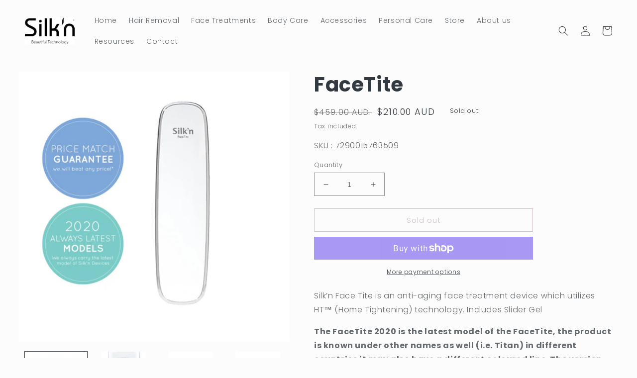

--- FILE ---
content_type: text/html; charset=utf-8
request_url: https://www.silkn.com.au/products/face-tite
body_size: 30419
content:
<!doctype html>
<html class="no-js" lang="en">
  <head>
    <meta charset="utf-8">
    <meta http-equiv="X-UA-Compatible" content="IE=edge">
    <meta name="viewport" content="width=device-width,initial-scale=1">
    <meta name="theme-color" content="">
    <link rel="canonical" href="https://www.silkn.com.au/products/face-tite">
    <link rel="preconnect" href="https://cdn.shopify.com" crossorigin>
    <script
    src="https://www.paypal.com/sdk/js?client-id=AXInPWKYprFihJr0iJmtBhGiYGMmG0CHmVnK2PxyQf742esoFZw5TstHpb6xD4Q9tMSwISV0XMhV8-Vu&components=messages"
    data-namespace="PayPalSDK">
</script>
<!-- Google tag (gtag.js) --> <script async src="https://www.googletagmanager.com/gtag/js?id=G-H8JF9QQGQ2"></script> <script> window.dataLayer = window.dataLayer || []; function gtag(){dataLayer.push(arguments);} gtag('js', new Date()); gtag('config', 'G-H8JF9QQGQ2'); </script><link rel="preconnect" href="https://fonts.shopifycdn.com" crossorigin><title>
      Silk’n FaceTite Anti Aging Device - Silk&#39;n Australia
</title>

    
      <meta name="description" content="FaceTite is an anti-aging face treatment system which utilizes home tightening technology. Buy the Face Tite face treatment device online today.">
    

    

<meta property="og:site_name" content="Silk&#39;n">
<meta property="og:url" content="https://www.silkn.com.au/products/face-tite">
<meta property="og:title" content="Silk’n FaceTite Anti Aging Device - Silk&#39;n Australia">
<meta property="og:type" content="product">
<meta property="og:description" content="FaceTite is an anti-aging face treatment system which utilizes home tightening technology. Buy the Face Tite face treatment device online today."><meta property="og:image" content="http://www.silkn.com.au/cdn/shop/products/silkn-facetite-product-image.jpg?v=1659619791">
  <meta property="og:image:secure_url" content="https://www.silkn.com.au/cdn/shop/products/silkn-facetite-product-image.jpg?v=1659619791">
  <meta property="og:image:width" content="1200">
  <meta property="og:image:height" content="1200"><meta property="og:price:amount" content="210.00">
  <meta property="og:price:currency" content="AUD"><meta name="twitter:card" content="summary_large_image">
<meta name="twitter:title" content="Silk’n FaceTite Anti Aging Device - Silk&#39;n Australia">
<meta name="twitter:description" content="FaceTite is an anti-aging face treatment system which utilizes home tightening technology. Buy the Face Tite face treatment device online today.">


    <script src="https://code.jquery.com/jquery-1.12.4.min.js" integrity="sha256-ZosEbRLbNQzLpnKIkEdrPv7lOy9C27hHQ+Xp8a4MxAQ=" crossorigin="anonymous"></script>
    <script src="https://cdnjs.cloudflare.com/ajax/libs/jqueryui/1.10.4/jquery-ui.min.js" />

    <script src="//www.silkn.com.au/cdn/shop/t/2/assets/jRespond.js?v=286" defer="defer"></script>
    <script src="//www.silkn.com.au/cdn/shop/t/2/assets/toggle_accordian_tabs.js?v=67994961288239095381661447194" defer="defer"></script>
    <script src="//www.silkn.com.au/cdn/shop/t/2/assets/global.js?v=24850326154503943211659614363" defer="defer"></script>
    <script>window.performance && window.performance.mark && window.performance.mark('shopify.content_for_header.start');</script><meta name="google-site-verification" content="iRbPzU6JXjkFCHEGCRROtbyO4THOe99YmWot9eaGDWw">
<meta id="shopify-digital-wallet" name="shopify-digital-wallet" content="/55111811205/digital_wallets/dialog">
<meta name="shopify-checkout-api-token" content="d7ab405f0a1353321afbf0e59468b5dc">
<meta id="in-context-paypal-metadata" data-shop-id="55111811205" data-venmo-supported="false" data-environment="production" data-locale="en_US" data-paypal-v4="true" data-currency="AUD">
<link rel="alternate" type="application/json+oembed" href="https://www.silkn.com.au/products/face-tite.oembed">
<script async="async" src="/checkouts/internal/preloads.js?locale=en-AU"></script>
<link rel="preconnect" href="https://shop.app" crossorigin="anonymous">
<script async="async" src="https://shop.app/checkouts/internal/preloads.js?locale=en-AU&shop_id=55111811205" crossorigin="anonymous"></script>
<script id="shopify-features" type="application/json">{"accessToken":"d7ab405f0a1353321afbf0e59468b5dc","betas":["rich-media-storefront-analytics"],"domain":"www.silkn.com.au","predictiveSearch":true,"shopId":55111811205,"locale":"en"}</script>
<script>var Shopify = Shopify || {};
Shopify.shop = "silkn-au.myshopify.com";
Shopify.locale = "en";
Shopify.currency = {"active":"AUD","rate":"1.0"};
Shopify.country = "AU";
Shopify.theme = {"name":"Silkn","id":121289867397,"schema_name":"Taste","schema_version":"3.0.1","theme_store_id":1434,"role":"main"};
Shopify.theme.handle = "null";
Shopify.theme.style = {"id":null,"handle":null};
Shopify.cdnHost = "www.silkn.com.au/cdn";
Shopify.routes = Shopify.routes || {};
Shopify.routes.root = "/";</script>
<script type="module">!function(o){(o.Shopify=o.Shopify||{}).modules=!0}(window);</script>
<script>!function(o){function n(){var o=[];function n(){o.push(Array.prototype.slice.apply(arguments))}return n.q=o,n}var t=o.Shopify=o.Shopify||{};t.loadFeatures=n(),t.autoloadFeatures=n()}(window);</script>
<script>
  window.ShopifyPay = window.ShopifyPay || {};
  window.ShopifyPay.apiHost = "shop.app\/pay";
  window.ShopifyPay.redirectState = null;
</script>
<script id="shop-js-analytics" type="application/json">{"pageType":"product"}</script>
<script defer="defer" async type="module" src="//www.silkn.com.au/cdn/shopifycloud/shop-js/modules/v2/client.init-shop-cart-sync_BT-GjEfc.en.esm.js"></script>
<script defer="defer" async type="module" src="//www.silkn.com.au/cdn/shopifycloud/shop-js/modules/v2/chunk.common_D58fp_Oc.esm.js"></script>
<script defer="defer" async type="module" src="//www.silkn.com.au/cdn/shopifycloud/shop-js/modules/v2/chunk.modal_xMitdFEc.esm.js"></script>
<script type="module">
  await import("//www.silkn.com.au/cdn/shopifycloud/shop-js/modules/v2/client.init-shop-cart-sync_BT-GjEfc.en.esm.js");
await import("//www.silkn.com.au/cdn/shopifycloud/shop-js/modules/v2/chunk.common_D58fp_Oc.esm.js");
await import("//www.silkn.com.au/cdn/shopifycloud/shop-js/modules/v2/chunk.modal_xMitdFEc.esm.js");

  window.Shopify.SignInWithShop?.initShopCartSync?.({"fedCMEnabled":true,"windoidEnabled":true});

</script>
<script>
  window.Shopify = window.Shopify || {};
  if (!window.Shopify.featureAssets) window.Shopify.featureAssets = {};
  window.Shopify.featureAssets['shop-js'] = {"shop-cart-sync":["modules/v2/client.shop-cart-sync_DZOKe7Ll.en.esm.js","modules/v2/chunk.common_D58fp_Oc.esm.js","modules/v2/chunk.modal_xMitdFEc.esm.js"],"init-fed-cm":["modules/v2/client.init-fed-cm_B6oLuCjv.en.esm.js","modules/v2/chunk.common_D58fp_Oc.esm.js","modules/v2/chunk.modal_xMitdFEc.esm.js"],"shop-cash-offers":["modules/v2/client.shop-cash-offers_D2sdYoxE.en.esm.js","modules/v2/chunk.common_D58fp_Oc.esm.js","modules/v2/chunk.modal_xMitdFEc.esm.js"],"shop-login-button":["modules/v2/client.shop-login-button_QeVjl5Y3.en.esm.js","modules/v2/chunk.common_D58fp_Oc.esm.js","modules/v2/chunk.modal_xMitdFEc.esm.js"],"pay-button":["modules/v2/client.pay-button_DXTOsIq6.en.esm.js","modules/v2/chunk.common_D58fp_Oc.esm.js","modules/v2/chunk.modal_xMitdFEc.esm.js"],"shop-button":["modules/v2/client.shop-button_DQZHx9pm.en.esm.js","modules/v2/chunk.common_D58fp_Oc.esm.js","modules/v2/chunk.modal_xMitdFEc.esm.js"],"avatar":["modules/v2/client.avatar_BTnouDA3.en.esm.js"],"init-windoid":["modules/v2/client.init-windoid_CR1B-cfM.en.esm.js","modules/v2/chunk.common_D58fp_Oc.esm.js","modules/v2/chunk.modal_xMitdFEc.esm.js"],"init-shop-for-new-customer-accounts":["modules/v2/client.init-shop-for-new-customer-accounts_C_vY_xzh.en.esm.js","modules/v2/client.shop-login-button_QeVjl5Y3.en.esm.js","modules/v2/chunk.common_D58fp_Oc.esm.js","modules/v2/chunk.modal_xMitdFEc.esm.js"],"init-shop-email-lookup-coordinator":["modules/v2/client.init-shop-email-lookup-coordinator_BI7n9ZSv.en.esm.js","modules/v2/chunk.common_D58fp_Oc.esm.js","modules/v2/chunk.modal_xMitdFEc.esm.js"],"init-shop-cart-sync":["modules/v2/client.init-shop-cart-sync_BT-GjEfc.en.esm.js","modules/v2/chunk.common_D58fp_Oc.esm.js","modules/v2/chunk.modal_xMitdFEc.esm.js"],"shop-toast-manager":["modules/v2/client.shop-toast-manager_DiYdP3xc.en.esm.js","modules/v2/chunk.common_D58fp_Oc.esm.js","modules/v2/chunk.modal_xMitdFEc.esm.js"],"init-customer-accounts":["modules/v2/client.init-customer-accounts_D9ZNqS-Q.en.esm.js","modules/v2/client.shop-login-button_QeVjl5Y3.en.esm.js","modules/v2/chunk.common_D58fp_Oc.esm.js","modules/v2/chunk.modal_xMitdFEc.esm.js"],"init-customer-accounts-sign-up":["modules/v2/client.init-customer-accounts-sign-up_iGw4briv.en.esm.js","modules/v2/client.shop-login-button_QeVjl5Y3.en.esm.js","modules/v2/chunk.common_D58fp_Oc.esm.js","modules/v2/chunk.modal_xMitdFEc.esm.js"],"shop-follow-button":["modules/v2/client.shop-follow-button_CqMgW2wH.en.esm.js","modules/v2/chunk.common_D58fp_Oc.esm.js","modules/v2/chunk.modal_xMitdFEc.esm.js"],"checkout-modal":["modules/v2/client.checkout-modal_xHeaAweL.en.esm.js","modules/v2/chunk.common_D58fp_Oc.esm.js","modules/v2/chunk.modal_xMitdFEc.esm.js"],"shop-login":["modules/v2/client.shop-login_D91U-Q7h.en.esm.js","modules/v2/chunk.common_D58fp_Oc.esm.js","modules/v2/chunk.modal_xMitdFEc.esm.js"],"lead-capture":["modules/v2/client.lead-capture_BJmE1dJe.en.esm.js","modules/v2/chunk.common_D58fp_Oc.esm.js","modules/v2/chunk.modal_xMitdFEc.esm.js"],"payment-terms":["modules/v2/client.payment-terms_Ci9AEqFq.en.esm.js","modules/v2/chunk.common_D58fp_Oc.esm.js","modules/v2/chunk.modal_xMitdFEc.esm.js"]};
</script>
<script id="__st">var __st={"a":55111811205,"offset":39600,"reqid":"ed2c3320-98fe-4d44-bbbe-23edf4cebf31-1769089581","pageurl":"www.silkn.com.au\/products\/face-tite","u":"c658f6e694af","p":"product","rtyp":"product","rid":6703285993605};</script>
<script>window.ShopifyPaypalV4VisibilityTracking = true;</script>
<script id="captcha-bootstrap">!function(){'use strict';const t='contact',e='account',n='new_comment',o=[[t,t],['blogs',n],['comments',n],[t,'customer']],c=[[e,'customer_login'],[e,'guest_login'],[e,'recover_customer_password'],[e,'create_customer']],r=t=>t.map((([t,e])=>`form[action*='/${t}']:not([data-nocaptcha='true']) input[name='form_type'][value='${e}']`)).join(','),a=t=>()=>t?[...document.querySelectorAll(t)].map((t=>t.form)):[];function s(){const t=[...o],e=r(t);return a(e)}const i='password',u='form_key',d=['recaptcha-v3-token','g-recaptcha-response','h-captcha-response',i],f=()=>{try{return window.sessionStorage}catch{return}},m='__shopify_v',_=t=>t.elements[u];function p(t,e,n=!1){try{const o=window.sessionStorage,c=JSON.parse(o.getItem(e)),{data:r}=function(t){const{data:e,action:n}=t;return t[m]||n?{data:e,action:n}:{data:t,action:n}}(c);for(const[e,n]of Object.entries(r))t.elements[e]&&(t.elements[e].value=n);n&&o.removeItem(e)}catch(o){console.error('form repopulation failed',{error:o})}}const l='form_type',E='cptcha';function T(t){t.dataset[E]=!0}const w=window,h=w.document,L='Shopify',v='ce_forms',y='captcha';let A=!1;((t,e)=>{const n=(g='f06e6c50-85a8-45c8-87d0-21a2b65856fe',I='https://cdn.shopify.com/shopifycloud/storefront-forms-hcaptcha/ce_storefront_forms_captcha_hcaptcha.v1.5.2.iife.js',D={infoText:'Protected by hCaptcha',privacyText:'Privacy',termsText:'Terms'},(t,e,n)=>{const o=w[L][v],c=o.bindForm;if(c)return c(t,g,e,D).then(n);var r;o.q.push([[t,g,e,D],n]),r=I,A||(h.body.append(Object.assign(h.createElement('script'),{id:'captcha-provider',async:!0,src:r})),A=!0)});var g,I,D;w[L]=w[L]||{},w[L][v]=w[L][v]||{},w[L][v].q=[],w[L][y]=w[L][y]||{},w[L][y].protect=function(t,e){n(t,void 0,e),T(t)},Object.freeze(w[L][y]),function(t,e,n,w,h,L){const[v,y,A,g]=function(t,e,n){const i=e?o:[],u=t?c:[],d=[...i,...u],f=r(d),m=r(i),_=r(d.filter((([t,e])=>n.includes(e))));return[a(f),a(m),a(_),s()]}(w,h,L),I=t=>{const e=t.target;return e instanceof HTMLFormElement?e:e&&e.form},D=t=>v().includes(t);t.addEventListener('submit',(t=>{const e=I(t);if(!e)return;const n=D(e)&&!e.dataset.hcaptchaBound&&!e.dataset.recaptchaBound,o=_(e),c=g().includes(e)&&(!o||!o.value);(n||c)&&t.preventDefault(),c&&!n&&(function(t){try{if(!f())return;!function(t){const e=f();if(!e)return;const n=_(t);if(!n)return;const o=n.value;o&&e.removeItem(o)}(t);const e=Array.from(Array(32),(()=>Math.random().toString(36)[2])).join('');!function(t,e){_(t)||t.append(Object.assign(document.createElement('input'),{type:'hidden',name:u})),t.elements[u].value=e}(t,e),function(t,e){const n=f();if(!n)return;const o=[...t.querySelectorAll(`input[type='${i}']`)].map((({name:t})=>t)),c=[...d,...o],r={};for(const[a,s]of new FormData(t).entries())c.includes(a)||(r[a]=s);n.setItem(e,JSON.stringify({[m]:1,action:t.action,data:r}))}(t,e)}catch(e){console.error('failed to persist form',e)}}(e),e.submit())}));const S=(t,e)=>{t&&!t.dataset[E]&&(n(t,e.some((e=>e===t))),T(t))};for(const o of['focusin','change'])t.addEventListener(o,(t=>{const e=I(t);D(e)&&S(e,y())}));const B=e.get('form_key'),M=e.get(l),P=B&&M;t.addEventListener('DOMContentLoaded',(()=>{const t=y();if(P)for(const e of t)e.elements[l].value===M&&p(e,B);[...new Set([...A(),...v().filter((t=>'true'===t.dataset.shopifyCaptcha))])].forEach((e=>S(e,t)))}))}(h,new URLSearchParams(w.location.search),n,t,e,['guest_login'])})(!0,!0)}();</script>
<script integrity="sha256-4kQ18oKyAcykRKYeNunJcIwy7WH5gtpwJnB7kiuLZ1E=" data-source-attribution="shopify.loadfeatures" defer="defer" src="//www.silkn.com.au/cdn/shopifycloud/storefront/assets/storefront/load_feature-a0a9edcb.js" crossorigin="anonymous"></script>
<script crossorigin="anonymous" defer="defer" src="//www.silkn.com.au/cdn/shopifycloud/storefront/assets/shopify_pay/storefront-65b4c6d7.js?v=20250812"></script>
<script data-source-attribution="shopify.dynamic_checkout.dynamic.init">var Shopify=Shopify||{};Shopify.PaymentButton=Shopify.PaymentButton||{isStorefrontPortableWallets:!0,init:function(){window.Shopify.PaymentButton.init=function(){};var t=document.createElement("script");t.src="https://www.silkn.com.au/cdn/shopifycloud/portable-wallets/latest/portable-wallets.en.js",t.type="module",document.head.appendChild(t)}};
</script>
<script data-source-attribution="shopify.dynamic_checkout.buyer_consent">
  function portableWalletsHideBuyerConsent(e){var t=document.getElementById("shopify-buyer-consent"),n=document.getElementById("shopify-subscription-policy-button");t&&n&&(t.classList.add("hidden"),t.setAttribute("aria-hidden","true"),n.removeEventListener("click",e))}function portableWalletsShowBuyerConsent(e){var t=document.getElementById("shopify-buyer-consent"),n=document.getElementById("shopify-subscription-policy-button");t&&n&&(t.classList.remove("hidden"),t.removeAttribute("aria-hidden"),n.addEventListener("click",e))}window.Shopify?.PaymentButton&&(window.Shopify.PaymentButton.hideBuyerConsent=portableWalletsHideBuyerConsent,window.Shopify.PaymentButton.showBuyerConsent=portableWalletsShowBuyerConsent);
</script>
<script>
  function portableWalletsCleanup(e){e&&e.src&&console.error("Failed to load portable wallets script "+e.src);var t=document.querySelectorAll("shopify-accelerated-checkout .shopify-payment-button__skeleton, shopify-accelerated-checkout-cart .wallet-cart-button__skeleton"),e=document.getElementById("shopify-buyer-consent");for(let e=0;e<t.length;e++)t[e].remove();e&&e.remove()}function portableWalletsNotLoadedAsModule(e){e instanceof ErrorEvent&&"string"==typeof e.message&&e.message.includes("import.meta")&&"string"==typeof e.filename&&e.filename.includes("portable-wallets")&&(window.removeEventListener("error",portableWalletsNotLoadedAsModule),window.Shopify.PaymentButton.failedToLoad=e,"loading"===document.readyState?document.addEventListener("DOMContentLoaded",window.Shopify.PaymentButton.init):window.Shopify.PaymentButton.init())}window.addEventListener("error",portableWalletsNotLoadedAsModule);
</script>

<script type="module" src="https://www.silkn.com.au/cdn/shopifycloud/portable-wallets/latest/portable-wallets.en.js" onError="portableWalletsCleanup(this)" crossorigin="anonymous"></script>
<script nomodule>
  document.addEventListener("DOMContentLoaded", portableWalletsCleanup);
</script>

<link id="shopify-accelerated-checkout-styles" rel="stylesheet" media="screen" href="https://www.silkn.com.au/cdn/shopifycloud/portable-wallets/latest/accelerated-checkout-backwards-compat.css" crossorigin="anonymous">
<style id="shopify-accelerated-checkout-cart">
        #shopify-buyer-consent {
  margin-top: 1em;
  display: inline-block;
  width: 100%;
}

#shopify-buyer-consent.hidden {
  display: none;
}

#shopify-subscription-policy-button {
  background: none;
  border: none;
  padding: 0;
  text-decoration: underline;
  font-size: inherit;
  cursor: pointer;
}

#shopify-subscription-policy-button::before {
  box-shadow: none;
}

      </style>
<script id="sections-script" data-sections="product-recommendations,header,footer" defer="defer" src="//www.silkn.com.au/cdn/shop/t/2/compiled_assets/scripts.js?v=286"></script>
<script>window.performance && window.performance.mark && window.performance.mark('shopify.content_for_header.end');</script>


    <style data-shopify>
      @font-face {
  font-family: Poppins;
  font-weight: 300;
  font-style: normal;
  font-display: swap;
  src: url("//www.silkn.com.au/cdn/fonts/poppins/poppins_n3.05f58335c3209cce17da4f1f1ab324ebe2982441.woff2") format("woff2"),
       url("//www.silkn.com.au/cdn/fonts/poppins/poppins_n3.6971368e1f131d2c8ff8e3a44a36b577fdda3ff5.woff") format("woff");
}

      @font-face {
  font-family: Poppins;
  font-weight: 700;
  font-style: normal;
  font-display: swap;
  src: url("//www.silkn.com.au/cdn/fonts/poppins/poppins_n7.56758dcf284489feb014a026f3727f2f20a54626.woff2") format("woff2"),
       url("//www.silkn.com.au/cdn/fonts/poppins/poppins_n7.f34f55d9b3d3205d2cd6f64955ff4b36f0cfd8da.woff") format("woff");
}

      @font-face {
  font-family: Poppins;
  font-weight: 300;
  font-style: italic;
  font-display: swap;
  src: url("//www.silkn.com.au/cdn/fonts/poppins/poppins_i3.8536b4423050219f608e17f134fe9ea3b01ed890.woff2") format("woff2"),
       url("//www.silkn.com.au/cdn/fonts/poppins/poppins_i3.0f4433ada196bcabf726ed78f8e37e0995762f7f.woff") format("woff");
}

      @font-face {
  font-family: Poppins;
  font-weight: 700;
  font-style: italic;
  font-display: swap;
  src: url("//www.silkn.com.au/cdn/fonts/poppins/poppins_i7.42fd71da11e9d101e1e6c7932199f925f9eea42d.woff2") format("woff2"),
       url("//www.silkn.com.au/cdn/fonts/poppins/poppins_i7.ec8499dbd7616004e21155106d13837fff4cf556.woff") format("woff");
}

      @font-face {
  font-family: Poppins;
  font-weight: 700;
  font-style: normal;
  font-display: swap;
  src: url("//www.silkn.com.au/cdn/fonts/poppins/poppins_n7.56758dcf284489feb014a026f3727f2f20a54626.woff2") format("woff2"),
       url("//www.silkn.com.au/cdn/fonts/poppins/poppins_n7.f34f55d9b3d3205d2cd6f64955ff4b36f0cfd8da.woff") format("woff");
}


      :root {
        --font-body-family: Poppins, sans-serif;
        --font-body-style: normal;
        --font-body-weight: 300;
        --font-body-weight-bold: 600;

        --font-heading-family: Poppins, sans-serif;
        --font-heading-style: normal;
        --font-heading-weight: 700;

        --font-body-scale: 1.0;
        --font-heading-scale: 1.0;

        --color-base-text: 51, 57, 64;
        --color-shadow: 51, 57, 64;
        --color-base-background-1: 252, 252, 252;
        --color-base-background-2: 236, 229, 229;
        --color-base-solid-button-labels: 252, 252, 252;
        --color-base-outline-button-labels: 170, 134, 138;
        --color-base-accent-1: 170, 134, 138;
        --color-base-accent-2: 46, 50, 54;
        --payment-terms-background-color: #fcfcfc;

        --gradient-base-background-1: #fcfcfc;
        --gradient-base-background-2: #ece5e5;
        --gradient-base-accent-1: #aa868a;
        --gradient-base-accent-2: #2e3236;

        --media-padding: px;
        --media-border-opacity: 1.0;
        --media-border-width: 0px;
        --media-radius: 0px;
        --media-shadow-opacity: 0.0;
        --media-shadow-horizontal-offset: 0px;
        --media-shadow-vertical-offset: 0px;
        --media-shadow-blur-radius: 0px;
        --media-shadow-visible: 0;

        --page-width: 140rem;
        --page-width-margin: 0rem;

        --card-image-padding: 0.0rem;
        --card-corner-radius: 0.0rem;
        --card-text-alignment: center;
        --card-border-width: 0.0rem;
        --card-border-opacity: 0.0;
        --card-shadow-opacity: 0.1;
        --card-shadow-visible: 1;
        --card-shadow-horizontal-offset: 0.0rem;
        --card-shadow-vertical-offset: 0.0rem;
        --card-shadow-blur-radius: 0.0rem;

        --badge-corner-radius: 4.0rem;

        --popup-border-width: 2px;
        --popup-border-opacity: 1.0;
        --popup-corner-radius: 0px;
        --popup-shadow-opacity: 0.0;
        --popup-shadow-horizontal-offset: 0px;
        --popup-shadow-vertical-offset: 0px;
        --popup-shadow-blur-radius: 0px;

        --drawer-border-width: 2px;
        --drawer-border-opacity: 1.0;
        --drawer-shadow-opacity: 0.0;
        --drawer-shadow-horizontal-offset: 0px;
        --drawer-shadow-vertical-offset: 0px;
        --drawer-shadow-blur-radius: 0px;

        --spacing-sections-desktop: 20px;
        --spacing-sections-mobile: 20px;

        --grid-desktop-vertical-spacing: 24px;
        --grid-desktop-horizontal-spacing: 24px;
        --grid-mobile-vertical-spacing: 12px;
        --grid-mobile-horizontal-spacing: 12px;

        --text-boxes-border-opacity: 1.0;
        --text-boxes-border-width: 0px;
        --text-boxes-radius: 0px;
        --text-boxes-shadow-opacity: 0.0;
        --text-boxes-shadow-visible: 0;
        --text-boxes-shadow-horizontal-offset: 0px;
        --text-boxes-shadow-vertical-offset: 0px;
        --text-boxes-shadow-blur-radius: 0px;

        --buttons-radius: 0px;
        --buttons-radius-outset: 0px;
        --buttons-border-width: 1px;
        --buttons-border-opacity: 1.0;
        --buttons-shadow-opacity: 0.0;
        --buttons-shadow-visible: 0;
        --buttons-shadow-horizontal-offset: 0px;
        --buttons-shadow-vertical-offset: 0px;
        --buttons-shadow-blur-radius: 0px;
        --buttons-border-offset: 0px;

        --inputs-radius: 0px;
        --inputs-border-width: 1px;
        --inputs-border-opacity: 0.55;
        --inputs-shadow-opacity: 0.0;
        --inputs-shadow-horizontal-offset: 0px;
        --inputs-margin-offset: 0px;
        --inputs-shadow-vertical-offset: 0px;
        --inputs-shadow-blur-radius: 0px;
        --inputs-radius-outset: 0px;

        --variant-pills-radius: 40px;
        --variant-pills-border-width: 1px;
        --variant-pills-border-opacity: 0.55;
        --variant-pills-shadow-opacity: 0.0;
        --variant-pills-shadow-horizontal-offset: 0px;
        --variant-pills-shadow-vertical-offset: 0px;
        --variant-pills-shadow-blur-radius: 0px;
      }

      *,
      *::before,
      *::after {
        box-sizing: inherit;
      }

      html {
        box-sizing: border-box;
        font-size: calc(var(--font-body-scale) * 62.5%);
        height: 100%;
      }

      body {
        display: grid;
        grid-template-rows: auto auto 1fr auto;
        grid-template-columns: 100%;
        min-height: 100%;
        margin: 0;
        font-size: 1.5rem;
        letter-spacing: 0.06rem;
        line-height: calc(1 + 0.8 / var(--font-body-scale));
        font-family: var(--font-body-family);
        font-style: var(--font-body-style);
        font-weight: var(--font-body-weight);
      }

      @media screen and (min-width: 750px) {
        body {
          font-size: 1.6rem;
        }
      }
    </style>

    <link href="//www.silkn.com.au/cdn/shop/t/2/assets/base.css?v=105334395544148775521661995719" rel="stylesheet" type="text/css" media="all" />
<link rel="preload" as="font" href="//www.silkn.com.au/cdn/fonts/poppins/poppins_n3.05f58335c3209cce17da4f1f1ab324ebe2982441.woff2" type="font/woff2" crossorigin><link rel="preload" as="font" href="//www.silkn.com.au/cdn/fonts/poppins/poppins_n7.56758dcf284489feb014a026f3727f2f20a54626.woff2" type="font/woff2" crossorigin><link rel="stylesheet" href="//www.silkn.com.au/cdn/shop/t/2/assets/component-predictive-search.css?v=165644661289088488651659614363" media="print" onload="this.media='all'"><link rel="stylesheet" href="//www.silkn.com.au/cdn/shop/t/2/assets/silkin.css?v=163207030051664564141662439535">
    <!-- <link rel="stylesheet" href="https://maxcdn.bootstrapcdn.com/bootstrap/3.3.5/css/bootstrap.min.css"> -->

    <script>document.documentElement.className = document.documentElement.className.replace('no-js', 'js');
      if (Shopify.designMode) {
        document.documentElement.classList.add('shopify-design-mode');
      }
    </script>
    <!-- Google Tag Manager -->
    <script>(function(w,d,s,l,i){w[l]=w[l]||[];w[l].push({'gtm.start':
    new Date().getTime(),event:'gtm.js'});var f=d.getElementsByTagName(s)[0],
    j=d.createElement(s),dl=l!='dataLayer'?'&l='+l:'';j.async=true;j.src=
    'https://www.googletagmanager.com/gtm.js?id='+i+dl;f.parentNode.insertBefore(j,f);
    })(window,document,'script','dataLayer','GTM-N8K56WF');</script>
    <!-- End Google Tag Manager -->

    <meta name="google-site-verification" content="iRbPzU6JXjkFCHEGCRROtbyO4THOe99YmWot9eaGDWw" />
  
  <link href="https://monorail-edge.shopifysvc.com" rel="dns-prefetch">
<script>(function(){if ("sendBeacon" in navigator && "performance" in window) {try {var session_token_from_headers = performance.getEntriesByType('navigation')[0].serverTiming.find(x => x.name == '_s').description;} catch {var session_token_from_headers = undefined;}var session_cookie_matches = document.cookie.match(/_shopify_s=([^;]*)/);var session_token_from_cookie = session_cookie_matches && session_cookie_matches.length === 2 ? session_cookie_matches[1] : "";var session_token = session_token_from_headers || session_token_from_cookie || "";function handle_abandonment_event(e) {var entries = performance.getEntries().filter(function(entry) {return /monorail-edge.shopifysvc.com/.test(entry.name);});if (!window.abandonment_tracked && entries.length === 0) {window.abandonment_tracked = true;var currentMs = Date.now();var navigation_start = performance.timing.navigationStart;var payload = {shop_id: 55111811205,url: window.location.href,navigation_start,duration: currentMs - navigation_start,session_token,page_type: "product"};window.navigator.sendBeacon("https://monorail-edge.shopifysvc.com/v1/produce", JSON.stringify({schema_id: "online_store_buyer_site_abandonment/1.1",payload: payload,metadata: {event_created_at_ms: currentMs,event_sent_at_ms: currentMs}}));}}window.addEventListener('pagehide', handle_abandonment_event);}}());</script>
<script id="web-pixels-manager-setup">(function e(e,d,r,n,o){if(void 0===o&&(o={}),!Boolean(null===(a=null===(i=window.Shopify)||void 0===i?void 0:i.analytics)||void 0===a?void 0:a.replayQueue)){var i,a;window.Shopify=window.Shopify||{};var t=window.Shopify;t.analytics=t.analytics||{};var s=t.analytics;s.replayQueue=[],s.publish=function(e,d,r){return s.replayQueue.push([e,d,r]),!0};try{self.performance.mark("wpm:start")}catch(e){}var l=function(){var e={modern:/Edge?\/(1{2}[4-9]|1[2-9]\d|[2-9]\d{2}|\d{4,})\.\d+(\.\d+|)|Firefox\/(1{2}[4-9]|1[2-9]\d|[2-9]\d{2}|\d{4,})\.\d+(\.\d+|)|Chrom(ium|e)\/(9{2}|\d{3,})\.\d+(\.\d+|)|(Maci|X1{2}).+ Version\/(15\.\d+|(1[6-9]|[2-9]\d|\d{3,})\.\d+)([,.]\d+|)( \(\w+\)|)( Mobile\/\w+|) Safari\/|Chrome.+OPR\/(9{2}|\d{3,})\.\d+\.\d+|(CPU[ +]OS|iPhone[ +]OS|CPU[ +]iPhone|CPU IPhone OS|CPU iPad OS)[ +]+(15[._]\d+|(1[6-9]|[2-9]\d|\d{3,})[._]\d+)([._]\d+|)|Android:?[ /-](13[3-9]|1[4-9]\d|[2-9]\d{2}|\d{4,})(\.\d+|)(\.\d+|)|Android.+Firefox\/(13[5-9]|1[4-9]\d|[2-9]\d{2}|\d{4,})\.\d+(\.\d+|)|Android.+Chrom(ium|e)\/(13[3-9]|1[4-9]\d|[2-9]\d{2}|\d{4,})\.\d+(\.\d+|)|SamsungBrowser\/([2-9]\d|\d{3,})\.\d+/,legacy:/Edge?\/(1[6-9]|[2-9]\d|\d{3,})\.\d+(\.\d+|)|Firefox\/(5[4-9]|[6-9]\d|\d{3,})\.\d+(\.\d+|)|Chrom(ium|e)\/(5[1-9]|[6-9]\d|\d{3,})\.\d+(\.\d+|)([\d.]+$|.*Safari\/(?![\d.]+ Edge\/[\d.]+$))|(Maci|X1{2}).+ Version\/(10\.\d+|(1[1-9]|[2-9]\d|\d{3,})\.\d+)([,.]\d+|)( \(\w+\)|)( Mobile\/\w+|) Safari\/|Chrome.+OPR\/(3[89]|[4-9]\d|\d{3,})\.\d+\.\d+|(CPU[ +]OS|iPhone[ +]OS|CPU[ +]iPhone|CPU IPhone OS|CPU iPad OS)[ +]+(10[._]\d+|(1[1-9]|[2-9]\d|\d{3,})[._]\d+)([._]\d+|)|Android:?[ /-](13[3-9]|1[4-9]\d|[2-9]\d{2}|\d{4,})(\.\d+|)(\.\d+|)|Mobile Safari.+OPR\/([89]\d|\d{3,})\.\d+\.\d+|Android.+Firefox\/(13[5-9]|1[4-9]\d|[2-9]\d{2}|\d{4,})\.\d+(\.\d+|)|Android.+Chrom(ium|e)\/(13[3-9]|1[4-9]\d|[2-9]\d{2}|\d{4,})\.\d+(\.\d+|)|Android.+(UC? ?Browser|UCWEB|U3)[ /]?(15\.([5-9]|\d{2,})|(1[6-9]|[2-9]\d|\d{3,})\.\d+)\.\d+|SamsungBrowser\/(5\.\d+|([6-9]|\d{2,})\.\d+)|Android.+MQ{2}Browser\/(14(\.(9|\d{2,})|)|(1[5-9]|[2-9]\d|\d{3,})(\.\d+|))(\.\d+|)|K[Aa][Ii]OS\/(3\.\d+|([4-9]|\d{2,})\.\d+)(\.\d+|)/},d=e.modern,r=e.legacy,n=navigator.userAgent;return n.match(d)?"modern":n.match(r)?"legacy":"unknown"}(),u="modern"===l?"modern":"legacy",c=(null!=n?n:{modern:"",legacy:""})[u],f=function(e){return[e.baseUrl,"/wpm","/b",e.hashVersion,"modern"===e.buildTarget?"m":"l",".js"].join("")}({baseUrl:d,hashVersion:r,buildTarget:u}),m=function(e){var d=e.version,r=e.bundleTarget,n=e.surface,o=e.pageUrl,i=e.monorailEndpoint;return{emit:function(e){var a=e.status,t=e.errorMsg,s=(new Date).getTime(),l=JSON.stringify({metadata:{event_sent_at_ms:s},events:[{schema_id:"web_pixels_manager_load/3.1",payload:{version:d,bundle_target:r,page_url:o,status:a,surface:n,error_msg:t},metadata:{event_created_at_ms:s}}]});if(!i)return console&&console.warn&&console.warn("[Web Pixels Manager] No Monorail endpoint provided, skipping logging."),!1;try{return self.navigator.sendBeacon.bind(self.navigator)(i,l)}catch(e){}var u=new XMLHttpRequest;try{return u.open("POST",i,!0),u.setRequestHeader("Content-Type","text/plain"),u.send(l),!0}catch(e){return console&&console.warn&&console.warn("[Web Pixels Manager] Got an unhandled error while logging to Monorail."),!1}}}}({version:r,bundleTarget:l,surface:e.surface,pageUrl:self.location.href,monorailEndpoint:e.monorailEndpoint});try{o.browserTarget=l,function(e){var d=e.src,r=e.async,n=void 0===r||r,o=e.onload,i=e.onerror,a=e.sri,t=e.scriptDataAttributes,s=void 0===t?{}:t,l=document.createElement("script"),u=document.querySelector("head"),c=document.querySelector("body");if(l.async=n,l.src=d,a&&(l.integrity=a,l.crossOrigin="anonymous"),s)for(var f in s)if(Object.prototype.hasOwnProperty.call(s,f))try{l.dataset[f]=s[f]}catch(e){}if(o&&l.addEventListener("load",o),i&&l.addEventListener("error",i),u)u.appendChild(l);else{if(!c)throw new Error("Did not find a head or body element to append the script");c.appendChild(l)}}({src:f,async:!0,onload:function(){if(!function(){var e,d;return Boolean(null===(d=null===(e=window.Shopify)||void 0===e?void 0:e.analytics)||void 0===d?void 0:d.initialized)}()){var d=window.webPixelsManager.init(e)||void 0;if(d){var r=window.Shopify.analytics;r.replayQueue.forEach((function(e){var r=e[0],n=e[1],o=e[2];d.publishCustomEvent(r,n,o)})),r.replayQueue=[],r.publish=d.publishCustomEvent,r.visitor=d.visitor,r.initialized=!0}}},onerror:function(){return m.emit({status:"failed",errorMsg:"".concat(f," has failed to load")})},sri:function(e){var d=/^sha384-[A-Za-z0-9+/=]+$/;return"string"==typeof e&&d.test(e)}(c)?c:"",scriptDataAttributes:o}),m.emit({status:"loading"})}catch(e){m.emit({status:"failed",errorMsg:(null==e?void 0:e.message)||"Unknown error"})}}})({shopId: 55111811205,storefrontBaseUrl: "https://www.silkn.com.au",extensionsBaseUrl: "https://extensions.shopifycdn.com/cdn/shopifycloud/web-pixels-manager",monorailEndpoint: "https://monorail-edge.shopifysvc.com/unstable/produce_batch",surface: "storefront-renderer",enabledBetaFlags: ["2dca8a86"],webPixelsConfigList: [{"id":"242876549","configuration":"{\"config\":\"{\\\"pixel_id\\\":\\\"G-H8JF9QQGQ2\\\",\\\"target_country\\\":\\\"AU\\\",\\\"gtag_events\\\":[{\\\"type\\\":\\\"begin_checkout\\\",\\\"action_label\\\":\\\"G-H8JF9QQGQ2\\\"},{\\\"type\\\":\\\"search\\\",\\\"action_label\\\":\\\"G-H8JF9QQGQ2\\\"},{\\\"type\\\":\\\"view_item\\\",\\\"action_label\\\":[\\\"G-H8JF9QQGQ2\\\",\\\"MC-373QQC2GGD\\\"]},{\\\"type\\\":\\\"purchase\\\",\\\"action_label\\\":[\\\"G-H8JF9QQGQ2\\\",\\\"MC-373QQC2GGD\\\"]},{\\\"type\\\":\\\"page_view\\\",\\\"action_label\\\":[\\\"G-H8JF9QQGQ2\\\",\\\"MC-373QQC2GGD\\\"]},{\\\"type\\\":\\\"add_payment_info\\\",\\\"action_label\\\":\\\"G-H8JF9QQGQ2\\\"},{\\\"type\\\":\\\"add_to_cart\\\",\\\"action_label\\\":\\\"G-H8JF9QQGQ2\\\"}],\\\"enable_monitoring_mode\\\":false}\"}","eventPayloadVersion":"v1","runtimeContext":"OPEN","scriptVersion":"b2a88bafab3e21179ed38636efcd8a93","type":"APP","apiClientId":1780363,"privacyPurposes":[],"dataSharingAdjustments":{"protectedCustomerApprovalScopes":["read_customer_address","read_customer_email","read_customer_name","read_customer_personal_data","read_customer_phone"]}},{"id":"shopify-app-pixel","configuration":"{}","eventPayloadVersion":"v1","runtimeContext":"STRICT","scriptVersion":"0450","apiClientId":"shopify-pixel","type":"APP","privacyPurposes":["ANALYTICS","MARKETING"]},{"id":"shopify-custom-pixel","eventPayloadVersion":"v1","runtimeContext":"LAX","scriptVersion":"0450","apiClientId":"shopify-pixel","type":"CUSTOM","privacyPurposes":["ANALYTICS","MARKETING"]}],isMerchantRequest: false,initData: {"shop":{"name":"Silk'n","paymentSettings":{"currencyCode":"AUD"},"myshopifyDomain":"silkn-au.myshopify.com","countryCode":"AU","storefrontUrl":"https:\/\/www.silkn.com.au"},"customer":null,"cart":null,"checkout":null,"productVariants":[{"price":{"amount":210.0,"currencyCode":"AUD"},"product":{"title":"FaceTite","vendor":"silkn au","id":"6703285993605","untranslatedTitle":"FaceTite","url":"\/products\/face-tite","type":""},"id":"39837001613445","image":{"src":"\/\/www.silkn.com.au\/cdn\/shop\/products\/silkn-facetite-product-image.jpg?v=1659619791"},"sku":"7290015763509","title":"Default Title","untranslatedTitle":"Default Title"}],"purchasingCompany":null},},"https://www.silkn.com.au/cdn","fcfee988w5aeb613cpc8e4bc33m6693e112",{"modern":"","legacy":""},{"shopId":"55111811205","storefrontBaseUrl":"https:\/\/www.silkn.com.au","extensionBaseUrl":"https:\/\/extensions.shopifycdn.com\/cdn\/shopifycloud\/web-pixels-manager","surface":"storefront-renderer","enabledBetaFlags":"[\"2dca8a86\"]","isMerchantRequest":"false","hashVersion":"fcfee988w5aeb613cpc8e4bc33m6693e112","publish":"custom","events":"[[\"page_viewed\",{}],[\"product_viewed\",{\"productVariant\":{\"price\":{\"amount\":210.0,\"currencyCode\":\"AUD\"},\"product\":{\"title\":\"FaceTite\",\"vendor\":\"silkn au\",\"id\":\"6703285993605\",\"untranslatedTitle\":\"FaceTite\",\"url\":\"\/products\/face-tite\",\"type\":\"\"},\"id\":\"39837001613445\",\"image\":{\"src\":\"\/\/www.silkn.com.au\/cdn\/shop\/products\/silkn-facetite-product-image.jpg?v=1659619791\"},\"sku\":\"7290015763509\",\"title\":\"Default Title\",\"untranslatedTitle\":\"Default Title\"}}]]"});</script><script>
  window.ShopifyAnalytics = window.ShopifyAnalytics || {};
  window.ShopifyAnalytics.meta = window.ShopifyAnalytics.meta || {};
  window.ShopifyAnalytics.meta.currency = 'AUD';
  var meta = {"product":{"id":6703285993605,"gid":"gid:\/\/shopify\/Product\/6703285993605","vendor":"silkn au","type":"","handle":"face-tite","variants":[{"id":39837001613445,"price":21000,"name":"FaceTite","public_title":null,"sku":"7290015763509"}],"remote":false},"page":{"pageType":"product","resourceType":"product","resourceId":6703285993605,"requestId":"ed2c3320-98fe-4d44-bbbe-23edf4cebf31-1769089581"}};
  for (var attr in meta) {
    window.ShopifyAnalytics.meta[attr] = meta[attr];
  }
</script>
<script class="analytics">
  (function () {
    var customDocumentWrite = function(content) {
      var jquery = null;

      if (window.jQuery) {
        jquery = window.jQuery;
      } else if (window.Checkout && window.Checkout.$) {
        jquery = window.Checkout.$;
      }

      if (jquery) {
        jquery('body').append(content);
      }
    };

    var hasLoggedConversion = function(token) {
      if (token) {
        return document.cookie.indexOf('loggedConversion=' + token) !== -1;
      }
      return false;
    }

    var setCookieIfConversion = function(token) {
      if (token) {
        var twoMonthsFromNow = new Date(Date.now());
        twoMonthsFromNow.setMonth(twoMonthsFromNow.getMonth() + 2);

        document.cookie = 'loggedConversion=' + token + '; expires=' + twoMonthsFromNow;
      }
    }

    var trekkie = window.ShopifyAnalytics.lib = window.trekkie = window.trekkie || [];
    if (trekkie.integrations) {
      return;
    }
    trekkie.methods = [
      'identify',
      'page',
      'ready',
      'track',
      'trackForm',
      'trackLink'
    ];
    trekkie.factory = function(method) {
      return function() {
        var args = Array.prototype.slice.call(arguments);
        args.unshift(method);
        trekkie.push(args);
        return trekkie;
      };
    };
    for (var i = 0; i < trekkie.methods.length; i++) {
      var key = trekkie.methods[i];
      trekkie[key] = trekkie.factory(key);
    }
    trekkie.load = function(config) {
      trekkie.config = config || {};
      trekkie.config.initialDocumentCookie = document.cookie;
      var first = document.getElementsByTagName('script')[0];
      var script = document.createElement('script');
      script.type = 'text/javascript';
      script.onerror = function(e) {
        var scriptFallback = document.createElement('script');
        scriptFallback.type = 'text/javascript';
        scriptFallback.onerror = function(error) {
                var Monorail = {
      produce: function produce(monorailDomain, schemaId, payload) {
        var currentMs = new Date().getTime();
        var event = {
          schema_id: schemaId,
          payload: payload,
          metadata: {
            event_created_at_ms: currentMs,
            event_sent_at_ms: currentMs
          }
        };
        return Monorail.sendRequest("https://" + monorailDomain + "/v1/produce", JSON.stringify(event));
      },
      sendRequest: function sendRequest(endpointUrl, payload) {
        // Try the sendBeacon API
        if (window && window.navigator && typeof window.navigator.sendBeacon === 'function' && typeof window.Blob === 'function' && !Monorail.isIos12()) {
          var blobData = new window.Blob([payload], {
            type: 'text/plain'
          });

          if (window.navigator.sendBeacon(endpointUrl, blobData)) {
            return true;
          } // sendBeacon was not successful

        } // XHR beacon

        var xhr = new XMLHttpRequest();

        try {
          xhr.open('POST', endpointUrl);
          xhr.setRequestHeader('Content-Type', 'text/plain');
          xhr.send(payload);
        } catch (e) {
          console.log(e);
        }

        return false;
      },
      isIos12: function isIos12() {
        return window.navigator.userAgent.lastIndexOf('iPhone; CPU iPhone OS 12_') !== -1 || window.navigator.userAgent.lastIndexOf('iPad; CPU OS 12_') !== -1;
      }
    };
    Monorail.produce('monorail-edge.shopifysvc.com',
      'trekkie_storefront_load_errors/1.1',
      {shop_id: 55111811205,
      theme_id: 121289867397,
      app_name: "storefront",
      context_url: window.location.href,
      source_url: "//www.silkn.com.au/cdn/s/trekkie.storefront.1bbfab421998800ff09850b62e84b8915387986d.min.js"});

        };
        scriptFallback.async = true;
        scriptFallback.src = '//www.silkn.com.au/cdn/s/trekkie.storefront.1bbfab421998800ff09850b62e84b8915387986d.min.js';
        first.parentNode.insertBefore(scriptFallback, first);
      };
      script.async = true;
      script.src = '//www.silkn.com.au/cdn/s/trekkie.storefront.1bbfab421998800ff09850b62e84b8915387986d.min.js';
      first.parentNode.insertBefore(script, first);
    };
    trekkie.load(
      {"Trekkie":{"appName":"storefront","development":false,"defaultAttributes":{"shopId":55111811205,"isMerchantRequest":null,"themeId":121289867397,"themeCityHash":"675663190253053455","contentLanguage":"en","currency":"AUD","eventMetadataId":"1562dcc2-9aa3-44b1-a476-9e94c186290d"},"isServerSideCookieWritingEnabled":true,"monorailRegion":"shop_domain","enabledBetaFlags":["65f19447"]},"Session Attribution":{},"S2S":{"facebookCapiEnabled":true,"source":"trekkie-storefront-renderer","apiClientId":580111}}
    );

    var loaded = false;
    trekkie.ready(function() {
      if (loaded) return;
      loaded = true;

      window.ShopifyAnalytics.lib = window.trekkie;

      var originalDocumentWrite = document.write;
      document.write = customDocumentWrite;
      try { window.ShopifyAnalytics.merchantGoogleAnalytics.call(this); } catch(error) {};
      document.write = originalDocumentWrite;

      window.ShopifyAnalytics.lib.page(null,{"pageType":"product","resourceType":"product","resourceId":6703285993605,"requestId":"ed2c3320-98fe-4d44-bbbe-23edf4cebf31-1769089581","shopifyEmitted":true});

      var match = window.location.pathname.match(/checkouts\/(.+)\/(thank_you|post_purchase)/)
      var token = match? match[1]: undefined;
      if (!hasLoggedConversion(token)) {
        setCookieIfConversion(token);
        window.ShopifyAnalytics.lib.track("Viewed Product",{"currency":"AUD","variantId":39837001613445,"productId":6703285993605,"productGid":"gid:\/\/shopify\/Product\/6703285993605","name":"FaceTite","price":"210.00","sku":"7290015763509","brand":"silkn au","variant":null,"category":"","nonInteraction":true,"remote":false},undefined,undefined,{"shopifyEmitted":true});
      window.ShopifyAnalytics.lib.track("monorail:\/\/trekkie_storefront_viewed_product\/1.1",{"currency":"AUD","variantId":39837001613445,"productId":6703285993605,"productGid":"gid:\/\/shopify\/Product\/6703285993605","name":"FaceTite","price":"210.00","sku":"7290015763509","brand":"silkn au","variant":null,"category":"","nonInteraction":true,"remote":false,"referer":"https:\/\/www.silkn.com.au\/products\/face-tite"});
      }
    });


        var eventsListenerScript = document.createElement('script');
        eventsListenerScript.async = true;
        eventsListenerScript.src = "//www.silkn.com.au/cdn/shopifycloud/storefront/assets/shop_events_listener-3da45d37.js";
        document.getElementsByTagName('head')[0].appendChild(eventsListenerScript);

})();</script>
  <script>
  if (!window.ga || (window.ga && typeof window.ga !== 'function')) {
    window.ga = function ga() {
      (window.ga.q = window.ga.q || []).push(arguments);
      if (window.Shopify && window.Shopify.analytics && typeof window.Shopify.analytics.publish === 'function') {
        window.Shopify.analytics.publish("ga_stub_called", {}, {sendTo: "google_osp_migration"});
      }
      console.error("Shopify's Google Analytics stub called with:", Array.from(arguments), "\nSee https://help.shopify.com/manual/promoting-marketing/pixels/pixel-migration#google for more information.");
    };
    if (window.Shopify && window.Shopify.analytics && typeof window.Shopify.analytics.publish === 'function') {
      window.Shopify.analytics.publish("ga_stub_initialized", {}, {sendTo: "google_osp_migration"});
    }
  }
</script>
<script
  defer
  src="https://www.silkn.com.au/cdn/shopifycloud/perf-kit/shopify-perf-kit-3.0.4.min.js"
  data-application="storefront-renderer"
  data-shop-id="55111811205"
  data-render-region="gcp-us-central1"
  data-page-type="product"
  data-theme-instance-id="121289867397"
  data-theme-name="Taste"
  data-theme-version="3.0.1"
  data-monorail-region="shop_domain"
  data-resource-timing-sampling-rate="10"
  data-shs="true"
  data-shs-beacon="true"
  data-shs-export-with-fetch="true"
  data-shs-logs-sample-rate="1"
  data-shs-beacon-endpoint="https://www.silkn.com.au/api/collect"
></script>
</head>

  <body class="gradient">
    <!-- Google Tag Manager (noscript) -->
    <noscript><iframe src="https://www.googletagmanager.com/ns.html?id=GTM-N8K56WF"
    height="0" width="0" style="display:none;visibility:hidden"></iframe></noscript>
    <!-- End Google Tag Manager (noscript) -->
    
    <!--
    In your code, update data-pp-amount
    with the price or cart amount. For
    example, data-pp-amount="89.99" for
    a $89.99 product.
    <div
    data-pp-message
    data-pp-style-layout="text"
    data-pp-style-logo-type="inline"
    data-pp-style-text-color="black"
    data-pp-amount="100">
</div>

-->

    
    <a class="skip-to-content-link button visually-hidden" href="#MainContent">
      Skip to content
    </a>

<script src="//www.silkn.com.au/cdn/shop/t/2/assets/cart.js?v=109724734533284534861659614363" defer="defer"></script>

<style>
  .drawer {
    visibility: hidden;
  }
</style>

<cart-drawer class="drawer is-empty">
  <div id="CartDrawer" class="cart-drawer">
    <div id="CartDrawer-Overlay"class="cart-drawer__overlay"></div>
    <div class="drawer__inner" role="dialog" aria-modal="true" aria-label="Your cart" tabindex="-1"><div class="drawer__inner-empty">
          <div class="cart-drawer__warnings center">
            <div class="cart-drawer__empty-content">
              <h2 class="cart__empty-text">Your cart is empty</h2>
              <button class="drawer__close" type="button" onclick="this.closest('cart-drawer').close()" aria-label="Close"><svg xmlns="http://www.w3.org/2000/svg" aria-hidden="true" focusable="false" role="presentation" class="icon icon-close" fill="none" viewBox="0 0 18 17">
  <path d="M.865 15.978a.5.5 0 00.707.707l7.433-7.431 7.579 7.282a.501.501 0 00.846-.37.5.5 0 00-.153-.351L9.712 8.546l7.417-7.416a.5.5 0 10-.707-.708L8.991 7.853 1.413.573a.5.5 0 10-.693.72l7.563 7.268-7.418 7.417z" fill="currentColor">
</svg>
</button>
              <a href="/collections/all" class="button">
                Continue shopping
              </a><p class="cart__login-title h3">Have an account?</p>
                <p class="cart__login-paragraph">
                  <a href="/account/login" class="link underlined-link">Log in</a> to check out faster.
                </p></div>
          </div></div><div class="drawer__header">
        <h2 class="drawer__heading">Your cart</h2>
        <button class="drawer__close" type="button" onclick="this.closest('cart-drawer').close()" aria-label="Close"><svg xmlns="http://www.w3.org/2000/svg" aria-hidden="true" focusable="false" role="presentation" class="icon icon-close" fill="none" viewBox="0 0 18 17">
  <path d="M.865 15.978a.5.5 0 00.707.707l7.433-7.431 7.579 7.282a.501.501 0 00.846-.37.5.5 0 00-.153-.351L9.712 8.546l7.417-7.416a.5.5 0 10-.707-.708L8.991 7.853 1.413.573a.5.5 0 10-.693.72l7.563 7.268-7.418 7.417z" fill="currentColor">
</svg>
</button>
      </div>
      <cart-drawer-items class=" is-empty">
        <form action="/cart" id="CartDrawer-Form" class="cart__contents cart-drawer__form" method="post">
          <div id="CartDrawer-CartItems" class="drawer__contents js-contents"><p id="CartDrawer-LiveRegionText" class="visually-hidden" role="status"></p>
            <p id="CartDrawer-LineItemStatus" class="visually-hidden" aria-hidden="true" role="status">Loading...</p>
          </div>
          <div id="CartDrawer-CartErrors" role="alert"></div>
        </form>
      </cart-drawer-items>
      <div class="drawer__footer"><!-- Start blocks-->
        <!-- Subtotals-->

        <div class="cart-drawer__footer" >
          <div class="totals" role="status">
            <h2 class="totals__subtotal">Subtotal</h2>
            <p class="totals__subtotal-value">$0.00 AUD</p>
          </div>

          <div></div>

          <small class="tax-note caption-large rte">Tax included and shipping calculated at checkout
</small>
        </div>

        <!-- CTAs -->

        <div class="cart__ctas" >
          <noscript>
            <button type="submit" class="cart__update-button button button--secondary" form="CartDrawer-Form">
              Update
            </button>
          </noscript>

          <button type="submit" id="CartDrawer-Checkout" class="cart__checkout-button button" name="checkout" form="CartDrawer-Form" disabled>
            Check out
          </button>
        </div>
      </div>
    </div>
  </div>
</cart-drawer>

<script>
  document.addEventListener('DOMContentLoaded', function() {
    function isIE() {
      const ua = window.navigator.userAgent;
      const msie = ua.indexOf('MSIE ');
      const trident = ua.indexOf('Trident/');

      return (msie > 0 || trident > 0);
    }

    if (!isIE()) return;
    const cartSubmitInput = document.createElement('input');
    cartSubmitInput.setAttribute('name', 'checkout');
    cartSubmitInput.setAttribute('type', 'hidden');
    document.querySelector('#cart').appendChild(cartSubmitInput);
    document.querySelector('#checkout').addEventListener('click', function(event) {
      document.querySelector('#cart').submit();
    });
  });
</script>

<div id="shopify-section-announcement-bar" class="shopify-section">
</div>
    <div id="shopify-section-header" class="shopify-section section-header"><link rel="stylesheet" href="//www.silkn.com.au/cdn/shop/t/2/assets/component-list-menu.css?v=151968516119678728991659614364" media="print" onload="this.media='all'">
<link rel="stylesheet" href="//www.silkn.com.au/cdn/shop/t/2/assets/component-search.css?v=96455689198851321781659614362" media="print" onload="this.media='all'">
<link rel="stylesheet" href="//www.silkn.com.au/cdn/shop/t/2/assets/component-menu-drawer.css?v=182311192829367774911659614363" media="print" onload="this.media='all'">
<link rel="stylesheet" href="//www.silkn.com.au/cdn/shop/t/2/assets/component-cart-notification.css?v=119852831333870967341659614362" media="print" onload="this.media='all'">
<link rel="stylesheet" href="//www.silkn.com.au/cdn/shop/t/2/assets/component-cart-items.css?v=23917223812499722491659614365" media="print" onload="this.media='all'"><link rel="stylesheet" href="//www.silkn.com.au/cdn/shop/t/2/assets/component-price.css?v=112673864592427438181659614363" media="print" onload="this.media='all'">
  <link rel="stylesheet" href="//www.silkn.com.au/cdn/shop/t/2/assets/component-loading-overlay.css?v=167310470843593579841659614365" media="print" onload="this.media='all'"><link href="//www.silkn.com.au/cdn/shop/t/2/assets/component-cart-drawer.css?v=35930391193938886121659614362" rel="stylesheet" type="text/css" media="all" />
  <link href="//www.silkn.com.au/cdn/shop/t/2/assets/component-cart.css?v=61086454150987525971659614365" rel="stylesheet" type="text/css" media="all" />
  <link href="//www.silkn.com.au/cdn/shop/t/2/assets/component-totals.css?v=86168756436424464851659614363" rel="stylesheet" type="text/css" media="all" />
  <link href="//www.silkn.com.au/cdn/shop/t/2/assets/component-price.css?v=112673864592427438181659614363" rel="stylesheet" type="text/css" media="all" />
  <link href="//www.silkn.com.au/cdn/shop/t/2/assets/component-discounts.css?v=152760482443307489271659614363" rel="stylesheet" type="text/css" media="all" />
  <link href="//www.silkn.com.au/cdn/shop/t/2/assets/component-loading-overlay.css?v=167310470843593579841659614365" rel="stylesheet" type="text/css" media="all" />
<noscript><link href="//www.silkn.com.au/cdn/shop/t/2/assets/component-list-menu.css?v=151968516119678728991659614364" rel="stylesheet" type="text/css" media="all" /></noscript>
<noscript><link href="//www.silkn.com.au/cdn/shop/t/2/assets/component-search.css?v=96455689198851321781659614362" rel="stylesheet" type="text/css" media="all" /></noscript>
<noscript><link href="//www.silkn.com.au/cdn/shop/t/2/assets/component-menu-drawer.css?v=182311192829367774911659614363" rel="stylesheet" type="text/css" media="all" /></noscript>
<noscript><link href="//www.silkn.com.au/cdn/shop/t/2/assets/component-cart-notification.css?v=119852831333870967341659614362" rel="stylesheet" type="text/css" media="all" /></noscript>
<noscript><link href="//www.silkn.com.au/cdn/shop/t/2/assets/component-cart-items.css?v=23917223812499722491659614365" rel="stylesheet" type="text/css" media="all" /></noscript>

<style>
  header-drawer {
    justify-self: start;
    margin-left: -1.2rem;
  }

  .header__heading-logo {
    max-width: 100px;
  }

  @media screen and (min-width: 990px) {
    header-drawer {
      display: none;
    }
  }

  .menu-drawer-container {
    display: flex;
  }

  .list-menu {
    list-style: none;
    padding: 0;
    margin: 0;
  }

  .list-menu--inline {
    display: inline-flex;
    flex-wrap: wrap;
  }

  summary.list-menu__item {
    padding-right: 2.7rem;
  }

  .list-menu__item {
    display: flex;
    align-items: center;
    line-height: calc(1 + 0.3 / var(--font-body-scale));
  }

  .list-menu__item--link {
    text-decoration: none;
    padding-bottom: 1rem;
    padding-top: 1rem;
    line-height: calc(1 + 0.8 / var(--font-body-scale));
  }

  @media screen and (min-width: 750px) {
    .list-menu__item--link {
      padding-bottom: 0.5rem;
      padding-top: 0.5rem;
    }
  }
</style><style data-shopify>.header {
    padding-top: 10px;
    padding-bottom: 10px;
  }

  .section-header {
    margin-bottom: 0px;
  }

  @media screen and (min-width: 750px) {
    .section-header {
      margin-bottom: 0px;
    }
  }

  @media screen and (min-width: 990px) {
    .header {
      padding-top: 20px;
      padding-bottom: 20px;
    }
  }</style><script src="//www.silkn.com.au/cdn/shop/t/2/assets/details-disclosure.js?v=153497636716254413831659614365" defer="defer"></script>
<script src="//www.silkn.com.au/cdn/shop/t/2/assets/details-modal.js?v=4511761896672669691659614365" defer="defer"></script>
<script src="//www.silkn.com.au/cdn/shop/t/2/assets/cart-notification.js?v=31179948596492670111659614363" defer="defer"></script><script src="//www.silkn.com.au/cdn/shop/t/2/assets/cart-drawer.js?v=44260131999403604181659614364" defer="defer"></script><svg xmlns="http://www.w3.org/2000/svg" class="hidden">
  <symbol id="icon-search" viewbox="0 0 18 19" fill="none">
    <path fill-rule="evenodd" clip-rule="evenodd" d="M11.03 11.68A5.784 5.784 0 112.85 3.5a5.784 5.784 0 018.18 8.18zm.26 1.12a6.78 6.78 0 11.72-.7l5.4 5.4a.5.5 0 11-.71.7l-5.41-5.4z" fill="currentColor"/>
  </symbol>

  <symbol id="icon-close" class="icon icon-close" fill="none" viewBox="0 0 18 17">
    <path d="M.865 15.978a.5.5 0 00.707.707l7.433-7.431 7.579 7.282a.501.501 0 00.846-.37.5.5 0 00-.153-.351L9.712 8.546l7.417-7.416a.5.5 0 10-.707-.708L8.991 7.853 1.413.573a.5.5 0 10-.693.72l7.563 7.268-7.418 7.417z" fill="currentColor">
  </symbol>
</svg>
<sticky-header class="header-wrapper color-background-1 gradient">
  <header class="header header--middle-left page-width header--has-menu"><header-drawer data-breakpoint="tablet">
        <details id="Details-menu-drawer-container" class="menu-drawer-container">
          <summary class="header__icon header__icon--menu header__icon--summary link focus-inset" aria-label="Menu">
            <span>
              <svg xmlns="http://www.w3.org/2000/svg" aria-hidden="true" focusable="false" role="presentation" class="icon icon-hamburger" fill="none" viewBox="0 0 18 16">
  <path d="M1 .5a.5.5 0 100 1h15.71a.5.5 0 000-1H1zM.5 8a.5.5 0 01.5-.5h15.71a.5.5 0 010 1H1A.5.5 0 01.5 8zm0 7a.5.5 0 01.5-.5h15.71a.5.5 0 010 1H1a.5.5 0 01-.5-.5z" fill="currentColor">
</svg>

              <svg xmlns="http://www.w3.org/2000/svg" aria-hidden="true" focusable="false" role="presentation" class="icon icon-close" fill="none" viewBox="0 0 18 17">
  <path d="M.865 15.978a.5.5 0 00.707.707l7.433-7.431 7.579 7.282a.501.501 0 00.846-.37.5.5 0 00-.153-.351L9.712 8.546l7.417-7.416a.5.5 0 10-.707-.708L8.991 7.853 1.413.573a.5.5 0 10-.693.72l7.563 7.268-7.418 7.417z" fill="currentColor">
</svg>

            </span>
          </summary>
          <div id="menu-drawer" class="gradient menu-drawer motion-reduce" tabindex="-1">
            <div class="menu-drawer__inner-container">
              <div class="menu-drawer__navigation-container">
                <nav class="menu-drawer__navigation">
                  <ul class="menu-drawer__menu has-submenu list-menu" role="list"><li><a href="/" class="menu-drawer__menu-item list-menu__item link link--text focus-inset">
                            Home
                          </a></li><li><a href="/collections/hair-removal-products" class="menu-drawer__menu-item list-menu__item link link--text focus-inset">
                            Hair Removal
                          </a></li><li><a href="/collections/face-care" class="menu-drawer__menu-item list-menu__item link link--text focus-inset">
                            Face Treatments
                          </a></li><li><a href="/collections/cellulite-treatment" class="menu-drawer__menu-item list-menu__item link link--text focus-inset">
                            Body Care
                          </a></li><li><a href="/collections/hair-removal-accessories" class="menu-drawer__menu-item list-menu__item link link--text focus-inset">
                            Accessories
                          </a></li><li><a href="/collections/personal-care" class="menu-drawer__menu-item list-menu__item link link--text focus-inset">
                            Personal Care
                          </a></li><li><a href="/collections/all" class="menu-drawer__menu-item list-menu__item link link--text focus-inset">
                            Store
                          </a></li><li><a href="/pages/about-us" class="menu-drawer__menu-item list-menu__item link link--text focus-inset">
                            About us
                          </a></li><li><a href="/blogs/resources" class="menu-drawer__menu-item list-menu__item link link--text focus-inset">
                            Resources
                          </a></li><li><a href="/pages/contact" class="menu-drawer__menu-item list-menu__item link link--text focus-inset">
                            Contact
                          </a></li></ul>
                </nav>
                <div class="menu-drawer__utility-links"><a href="/account/login" class="menu-drawer__account link focus-inset h5">
                      <svg xmlns="http://www.w3.org/2000/svg" aria-hidden="true" focusable="false" role="presentation" class="icon icon-account" fill="none" viewBox="0 0 18 19">
  <path fill-rule="evenodd" clip-rule="evenodd" d="M6 4.5a3 3 0 116 0 3 3 0 01-6 0zm3-4a4 4 0 100 8 4 4 0 000-8zm5.58 12.15c1.12.82 1.83 2.24 1.91 4.85H1.51c.08-2.6.79-4.03 1.9-4.85C4.66 11.75 6.5 11.5 9 11.5s4.35.26 5.58 1.15zM9 10.5c-2.5 0-4.65.24-6.17 1.35C1.27 12.98.5 14.93.5 18v.5h17V18c0-3.07-.77-5.02-2.33-6.15-1.52-1.1-3.67-1.35-6.17-1.35z" fill="currentColor">
</svg>

Log in</a><ul class="list list-social list-unstyled" role="list"></ul>
                </div>
              </div>
            </div>
          </div>
        </details>
      </header-drawer><a href="/" class="header__heading-link link link--text focus-inset"><img src="//www.silkn.com.au/cdn/shop/files/Silkn-Logo.jpg?v=1659979719" alt="Silk&#39;n" srcset="//www.silkn.com.au/cdn/shop/files/Silkn-Logo.jpg?v=1659979719&amp;width=50 50w, //www.silkn.com.au/cdn/shop/files/Silkn-Logo.jpg?v=1659979719&amp;width=100 100w, //www.silkn.com.au/cdn/shop/files/Silkn-Logo.jpg?v=1659979719&amp;width=150 150w, //www.silkn.com.au/cdn/shop/files/Silkn-Logo.jpg?v=1659979719&amp;width=200 200w, //www.silkn.com.au/cdn/shop/files/Silkn-Logo.jpg?v=1659979719&amp;width=250 250w, //www.silkn.com.au/cdn/shop/files/Silkn-Logo.jpg?v=1659979719&amp;width=300 300w, //www.silkn.com.au/cdn/shop/files/Silkn-Logo.jpg?v=1659979719&amp;width=400 400w, //www.silkn.com.au/cdn/shop/files/Silkn-Logo.jpg?v=1659979719&amp;width=500 500w" width="100" height="54.8" class="header__heading-logo">
</a><nav class="header__inline-menu">
          <ul class="list-menu list-menu--inline" role="list"><li><a href="/" class="header__menu-item header__menu-item list-menu__item link link--text focus-inset">
                    <span>Home</span>
                  </a></li><li><a href="/collections/hair-removal-products" class="header__menu-item header__menu-item list-menu__item link link--text focus-inset">
                    <span>Hair Removal</span>
                  </a></li><li><a href="/collections/face-care" class="header__menu-item header__menu-item list-menu__item link link--text focus-inset">
                    <span>Face Treatments</span>
                  </a></li><li><a href="/collections/cellulite-treatment" class="header__menu-item header__menu-item list-menu__item link link--text focus-inset">
                    <span>Body Care</span>
                  </a></li><li><a href="/collections/hair-removal-accessories" class="header__menu-item header__menu-item list-menu__item link link--text focus-inset">
                    <span>Accessories</span>
                  </a></li><li><a href="/collections/personal-care" class="header__menu-item header__menu-item list-menu__item link link--text focus-inset">
                    <span>Personal Care</span>
                  </a></li><li><a href="/collections/all" class="header__menu-item header__menu-item list-menu__item link link--text focus-inset">
                    <span>Store</span>
                  </a></li><li><a href="/pages/about-us" class="header__menu-item header__menu-item list-menu__item link link--text focus-inset">
                    <span>About us</span>
                  </a></li><li><a href="/blogs/resources" class="header__menu-item header__menu-item list-menu__item link link--text focus-inset">
                    <span>Resources</span>
                  </a></li><li><a href="/pages/contact" class="header__menu-item header__menu-item list-menu__item link link--text focus-inset">
                    <span>Contact</span>
                  </a></li></ul>
        </nav><div class="header__icons">
      <details-modal class="header__search">
        <details>
          <summary class="header__icon header__icon--search header__icon--summary link focus-inset modal__toggle" aria-haspopup="dialog" aria-label="Search">
            <span>
              <svg class="modal__toggle-open icon icon-search" aria-hidden="true" focusable="false" role="presentation">
                <use href="#icon-search">
              </svg>
              <svg class="modal__toggle-close icon icon-close" aria-hidden="true" focusable="false" role="presentation">
                <use href="#icon-close">
              </svg>
            </span>
          </summary>
          <div class="search-modal modal__content gradient" role="dialog" aria-modal="true" aria-label="Search">
            <div class="modal-overlay"></div>
            <div class="search-modal__content search-modal__content-bottom" tabindex="-1"><predictive-search class="search-modal__form" data-loading-text="Loading..."><form action="/search" method="get" role="search" class="search search-modal__form">
                  <div class="field">
                    <input class="search__input field__input"
                      id="Search-In-Modal"
                      type="search"
                      name="q"
                      value=""
                      placeholder="Search"role="combobox"
                        aria-expanded="false"
                        aria-owns="predictive-search-results-list"
                        aria-controls="predictive-search-results-list"
                        aria-haspopup="listbox"
                        aria-autocomplete="list"
                        autocorrect="off"
                        autocomplete="off"
                        autocapitalize="off"
                        spellcheck="false">
                    <label class="field__label" for="Search-In-Modal">Search</label>
                    <input type="hidden" name="options[prefix]" value="last">
                    <button class="search__button field__button" aria-label="Search">
                      <svg class="icon icon-search" aria-hidden="true" focusable="false" role="presentation">
                        <use href="#icon-search">
                      </svg>
                    </button>
                  </div><div class="predictive-search predictive-search--header" tabindex="-1" data-predictive-search>
                      <div class="predictive-search__loading-state">
                        <svg aria-hidden="true" focusable="false" role="presentation" class="spinner" viewBox="0 0 66 66" xmlns="http://www.w3.org/2000/svg">
                          <circle class="path" fill="none" stroke-width="6" cx="33" cy="33" r="30"></circle>
                        </svg>
                      </div>
                    </div>

                    <span class="predictive-search-status visually-hidden" role="status" aria-hidden="true"></span></form></predictive-search><button type="button" class="search-modal__close-button modal__close-button link link--text focus-inset" aria-label="Close">
                <svg class="icon icon-close" aria-hidden="true" focusable="false" role="presentation">
                  <use href="#icon-close">
                </svg>
              </button>
            </div>
          </div>
        </details>
      </details-modal><a href="/account/login" class="header__icon header__icon--account link focus-inset small-hide">
          <svg xmlns="http://www.w3.org/2000/svg" aria-hidden="true" focusable="false" role="presentation" class="icon icon-account" fill="none" viewBox="0 0 18 19">
  <path fill-rule="evenodd" clip-rule="evenodd" d="M6 4.5a3 3 0 116 0 3 3 0 01-6 0zm3-4a4 4 0 100 8 4 4 0 000-8zm5.58 12.15c1.12.82 1.83 2.24 1.91 4.85H1.51c.08-2.6.79-4.03 1.9-4.85C4.66 11.75 6.5 11.5 9 11.5s4.35.26 5.58 1.15zM9 10.5c-2.5 0-4.65.24-6.17 1.35C1.27 12.98.5 14.93.5 18v.5h17V18c0-3.07-.77-5.02-2.33-6.15-1.52-1.1-3.67-1.35-6.17-1.35z" fill="currentColor">
</svg>

          <span class="visually-hidden">Log in</span>
        </a><a href="/cart" class="header__icon header__icon--cart link focus-inset" id="cart-icon-bubble"><svg class="icon icon-cart-empty" aria-hidden="true" focusable="false" role="presentation" xmlns="http://www.w3.org/2000/svg" viewBox="0 0 40 40" fill="none">
  <path d="m15.75 11.8h-3.16l-.77 11.6a5 5 0 0 0 4.99 5.34h7.38a5 5 0 0 0 4.99-5.33l-.78-11.61zm0 1h-2.22l-.71 10.67a4 4 0 0 0 3.99 4.27h7.38a4 4 0 0 0 4-4.27l-.72-10.67h-2.22v.63a4.75 4.75 0 1 1 -9.5 0zm8.5 0h-7.5v.63a3.75 3.75 0 1 0 7.5 0z" fill="currentColor" fill-rule="evenodd"/>
</svg>
<span class="visually-hidden">Cart</span></a>
    </div>
  </header>
</sticky-header>

<script type="application/ld+json">
  {
    "@context": "http://schema.org",
    "@type": "Organization",
    "name": "Silk\u0026#39;n",
    
      "logo": "https:\/\/www.silkn.com.au\/cdn\/shop\/files\/Silkn-Logo.jpg?v=1659979719\u0026width=500",
    
    "sameAs": [
      "",
      "",
      "",
      "",
      "",
      "",
      "",
      "",
      ""
    ],
    "url": "https:\/\/www.silkn.com.au"
  }
</script>
</div>
    <main id="MainContent" class="content-for-layout focus-none" role="main" tabindex="-1">
      <section id="shopify-section-template--14338446196869__main" class="shopify-section section"><section id="MainProduct-template--14338446196869__main" class="page-width section-template--14338446196869__main-padding" data-section="template--14338446196869__main">
  <link href="//www.silkn.com.au/cdn/shop/t/2/assets/section-main-product.css?v=46268500185129980601659614362" rel="stylesheet" type="text/css" media="all" />
  <link href="//www.silkn.com.au/cdn/shop/t/2/assets/component-accordion.css?v=180964204318874863811659614362" rel="stylesheet" type="text/css" media="all" />
  <link href="//www.silkn.com.au/cdn/shop/t/2/assets/component-price.css?v=112673864592427438181659614363" rel="stylesheet" type="text/css" media="all" />
  <link href="//www.silkn.com.au/cdn/shop/t/2/assets/component-rte.css?v=69919436638515329781659614365" rel="stylesheet" type="text/css" media="all" />
  <link href="//www.silkn.com.au/cdn/shop/t/2/assets/component-slider.css?v=95971316053212773771659614363" rel="stylesheet" type="text/css" media="all" />
  <link href="//www.silkn.com.au/cdn/shop/t/2/assets/component-rating.css?v=24573085263941240431659614364" rel="stylesheet" type="text/css" media="all" />
  <link href="//www.silkn.com.au/cdn/shop/t/2/assets/component-loading-overlay.css?v=167310470843593579841659614365" rel="stylesheet" type="text/css" media="all" />
  <link href="//www.silkn.com.au/cdn/shop/t/2/assets/component-deferred-media.css?v=105211437941697141201659614364" rel="stylesheet" type="text/css" media="all" />
<style data-shopify>.section-template--14338446196869__main-padding {
      padding-top: 15px;
      padding-bottom: 9px;
    }

    @media screen and (min-width: 750px) {
      .section-template--14338446196869__main-padding {
        padding-top: 20px;
        padding-bottom: 12px;
      }
    }</style><script src="//www.silkn.com.au/cdn/shop/t/2/assets/product-form.js?v=24702737604959294451659614362" defer="defer"></script><div class="product product--small product--thumbnail grid grid--1-col grid--2-col-tablet">
    <div class="grid__item product__media-wrapper">
      <media-gallery id="MediaGallery-template--14338446196869__main" role="region" class="product__media-gallery" aria-label="Gallery Viewer" data-desktop-layout="thumbnail">
        <div id="GalleryStatus-template--14338446196869__main" class="visually-hidden" role="status"></div>
        <slider-component id="GalleryViewer-template--14338446196869__main" class="slider-mobile-gutter">
          <a class="skip-to-content-link button visually-hidden quick-add-hidden" href="#ProductInfo-template--14338446196869__main">
            Skip to product information
          </a>
          <ul id="Slider-Gallery-template--14338446196869__main" class="product__media-list contains-media grid grid--peek list-unstyled slider slider--mobile" role="list"><li id="Slide-template--14338446196869__main-22052904468613" class="product__media-item grid__item slider__slide is-active" data-media-id="template--14338446196869__main-22052904468613">


<noscript><div class="product__media media gradient global-media-settings" style="padding-top: 100.0%;">
      <img
        srcset="//www.silkn.com.au/cdn/shop/products/silkn-facetite-product-image.jpg?v=1659619791&width=493 493w,
          //www.silkn.com.au/cdn/shop/products/silkn-facetite-product-image.jpg?v=1659619791&width=600 600w,
          //www.silkn.com.au/cdn/shop/products/silkn-facetite-product-image.jpg?v=1659619791&width=713 713w,
          //www.silkn.com.au/cdn/shop/products/silkn-facetite-product-image.jpg?v=1659619791&width=823 823w,
          //www.silkn.com.au/cdn/shop/products/silkn-facetite-product-image.jpg?v=1659619791&width=990 990w,
          //www.silkn.com.au/cdn/shop/products/silkn-facetite-product-image.jpg?v=1659619791&width=1100 1100w,
          
          
          
          
          
          //www.silkn.com.au/cdn/shop/products/silkn-facetite-product-image.jpg?v=1659619791 1200w"
        src="//www.silkn.com.au/cdn/shop/products/silkn-facetite-product-image.jpg?v=1659619791&width=1946"
        sizes="(min-width: 1400px) 585px, (min-width: 990px) calc(45.0vw - 10rem), (min-width: 750px) calc((100vw - 11.5rem) / 2), calc(100vw - 4rem)"
        
        width="973"
        height="973"
        alt=""
      >
    </div></noscript>

<modal-opener class="product__modal-opener product__modal-opener--image no-js-hidden" data-modal="#ProductModal-template--14338446196869__main">
  <span class="product__media-icon motion-reduce quick-add-hidden" aria-hidden="true"><svg aria-hidden="true" focusable="false" role="presentation" class="icon icon-plus" width="19" height="19" viewBox="0 0 19 19" fill="none" xmlns="http://www.w3.org/2000/svg">
  <path fill-rule="evenodd" clip-rule="evenodd" d="M4.66724 7.93978C4.66655 7.66364 4.88984 7.43922 5.16598 7.43853L10.6996 7.42464C10.9758 7.42395 11.2002 7.64724 11.2009 7.92339C11.2016 8.19953 10.9783 8.42395 10.7021 8.42464L5.16849 8.43852C4.89235 8.43922 4.66793 8.21592 4.66724 7.93978Z" fill="currentColor"/>
  <path fill-rule="evenodd" clip-rule="evenodd" d="M7.92576 4.66463C8.2019 4.66394 8.42632 4.88723 8.42702 5.16337L8.4409 10.697C8.44159 10.9732 8.2183 11.1976 7.94215 11.1983C7.66601 11.199 7.44159 10.9757 7.4409 10.6995L7.42702 5.16588C7.42633 4.88974 7.64962 4.66532 7.92576 4.66463Z" fill="currentColor"/>
  <path fill-rule="evenodd" clip-rule="evenodd" d="M12.8324 3.03011C10.1255 0.323296 5.73693 0.323296 3.03011 3.03011C0.323296 5.73693 0.323296 10.1256 3.03011 12.8324C5.73693 15.5392 10.1255 15.5392 12.8324 12.8324C15.5392 10.1256 15.5392 5.73693 12.8324 3.03011ZM2.32301 2.32301C5.42035 -0.774336 10.4421 -0.774336 13.5395 2.32301C16.6101 5.39361 16.6366 10.3556 13.619 13.4588L18.2473 18.0871C18.4426 18.2824 18.4426 18.599 18.2473 18.7943C18.0521 18.9895 17.7355 18.9895 17.5402 18.7943L12.8778 14.1318C9.76383 16.6223 5.20839 16.4249 2.32301 13.5395C-0.774335 10.4421 -0.774335 5.42035 2.32301 2.32301Z" fill="currentColor"/>
</svg>
</span>

  <div class="product__media media media--transparent gradient global-media-settings" style="padding-top: 100.0%;">
    <img
      srcset="//www.silkn.com.au/cdn/shop/products/silkn-facetite-product-image.jpg?v=1659619791&width=493 493w,
        //www.silkn.com.au/cdn/shop/products/silkn-facetite-product-image.jpg?v=1659619791&width=600 600w,
        //www.silkn.com.au/cdn/shop/products/silkn-facetite-product-image.jpg?v=1659619791&width=713 713w,
        //www.silkn.com.au/cdn/shop/products/silkn-facetite-product-image.jpg?v=1659619791&width=823 823w,
        //www.silkn.com.au/cdn/shop/products/silkn-facetite-product-image.jpg?v=1659619791&width=990 990w,
        //www.silkn.com.au/cdn/shop/products/silkn-facetite-product-image.jpg?v=1659619791&width=1100 1100w,
        
        
        
        
        
        //www.silkn.com.au/cdn/shop/products/silkn-facetite-product-image.jpg?v=1659619791 1200w"
      src="//www.silkn.com.au/cdn/shop/products/silkn-facetite-product-image.jpg?v=1659619791&width=1946"
      sizes="(min-width: 1400px) 585px, (min-width: 990px) calc(45.0vw - 10rem), (min-width: 750px) calc((100vw - 11.5rem) / 2), calc(100vw - 4rem)"
      
      width="973"
      height="973"
      alt=""
    >
  </div>
  <button class="product__media-toggle quick-add-hidden" type="button" aria-haspopup="dialog" data-media-id="22052904468613">
    <span class="visually-hidden">
      Open media 1 in modal
    </span>
  </button>
</modal-opener></li><li id="Slide-template--14338446196869__main-22052904501381" class="product__media-item grid__item slider__slide" data-media-id="template--14338446196869__main-22052904501381">


<noscript><div class="product__media media gradient global-media-settings" style="padding-top: 139.7027600849257%;">
      <img
        srcset="
          
          
          
          
          
          
          
          
          
          
          //www.silkn.com.au/cdn/shop/products/facetite-2-head_1.jpg?v=1659619791 471w"
        src="//www.silkn.com.au/cdn/shop/products/facetite-2-head_1.jpg?v=1659619791&width=1946"
        sizes="(min-width: 1400px) 585px, (min-width: 990px) calc(45.0vw - 10rem), (min-width: 750px) calc((100vw - 11.5rem) / 2), calc(100vw - 4rem)"
        loading="lazy"
        width="973"
        height="1360"
        alt=""
      >
    </div></noscript>

<modal-opener class="product__modal-opener product__modal-opener--image no-js-hidden" data-modal="#ProductModal-template--14338446196869__main">
  <span class="product__media-icon motion-reduce quick-add-hidden" aria-hidden="true"><svg aria-hidden="true" focusable="false" role="presentation" class="icon icon-plus" width="19" height="19" viewBox="0 0 19 19" fill="none" xmlns="http://www.w3.org/2000/svg">
  <path fill-rule="evenodd" clip-rule="evenodd" d="M4.66724 7.93978C4.66655 7.66364 4.88984 7.43922 5.16598 7.43853L10.6996 7.42464C10.9758 7.42395 11.2002 7.64724 11.2009 7.92339C11.2016 8.19953 10.9783 8.42395 10.7021 8.42464L5.16849 8.43852C4.89235 8.43922 4.66793 8.21592 4.66724 7.93978Z" fill="currentColor"/>
  <path fill-rule="evenodd" clip-rule="evenodd" d="M7.92576 4.66463C8.2019 4.66394 8.42632 4.88723 8.42702 5.16337L8.4409 10.697C8.44159 10.9732 8.2183 11.1976 7.94215 11.1983C7.66601 11.199 7.44159 10.9757 7.4409 10.6995L7.42702 5.16588C7.42633 4.88974 7.64962 4.66532 7.92576 4.66463Z" fill="currentColor"/>
  <path fill-rule="evenodd" clip-rule="evenodd" d="M12.8324 3.03011C10.1255 0.323296 5.73693 0.323296 3.03011 3.03011C0.323296 5.73693 0.323296 10.1256 3.03011 12.8324C5.73693 15.5392 10.1255 15.5392 12.8324 12.8324C15.5392 10.1256 15.5392 5.73693 12.8324 3.03011ZM2.32301 2.32301C5.42035 -0.774336 10.4421 -0.774336 13.5395 2.32301C16.6101 5.39361 16.6366 10.3556 13.619 13.4588L18.2473 18.0871C18.4426 18.2824 18.4426 18.599 18.2473 18.7943C18.0521 18.9895 17.7355 18.9895 17.5402 18.7943L12.8778 14.1318C9.76383 16.6223 5.20839 16.4249 2.32301 13.5395C-0.774335 10.4421 -0.774335 5.42035 2.32301 2.32301Z" fill="currentColor"/>
</svg>
</span>

  <div class="product__media media media--transparent gradient global-media-settings" style="padding-top: 139.7027600849257%;">
    <img
      srcset="
        
        
        
        
        
        
        
        
        
        
        //www.silkn.com.au/cdn/shop/products/facetite-2-head_1.jpg?v=1659619791 471w"
      src="//www.silkn.com.au/cdn/shop/products/facetite-2-head_1.jpg?v=1659619791&width=1946"
      sizes="(min-width: 1400px) 585px, (min-width: 990px) calc(45.0vw - 10rem), (min-width: 750px) calc((100vw - 11.5rem) / 2), calc(100vw - 4rem)"
      loading="lazy"
      width="973"
      height="1360"
      alt=""
    >
  </div>
  <button class="product__media-toggle quick-add-hidden" type="button" aria-haspopup="dialog" data-media-id="22052904501381">
    <span class="visually-hidden">
      Open media 2 in modal
    </span>
  </button>
</modal-opener></li><li id="Slide-template--14338446196869__main-22052904534149" class="product__media-item grid__item slider__slide" data-media-id="template--14338446196869__main-22052904534149">


<noscript><div class="product__media media gradient global-media-settings" style="padding-top: 139.7027600849257%;">
      <img
        srcset="
          
          
          
          
          
          
          
          
          
          
          //www.silkn.com.au/cdn/shop/products/facetite-2-side_1.jpg?v=1659619791 471w"
        src="//www.silkn.com.au/cdn/shop/products/facetite-2-side_1.jpg?v=1659619791&width=1946"
        sizes="(min-width: 1400px) 585px, (min-width: 990px) calc(45.0vw - 10rem), (min-width: 750px) calc((100vw - 11.5rem) / 2), calc(100vw - 4rem)"
        loading="lazy"
        width="973"
        height="1360"
        alt=""
      >
    </div></noscript>

<modal-opener class="product__modal-opener product__modal-opener--image no-js-hidden" data-modal="#ProductModal-template--14338446196869__main">
  <span class="product__media-icon motion-reduce quick-add-hidden" aria-hidden="true"><svg aria-hidden="true" focusable="false" role="presentation" class="icon icon-plus" width="19" height="19" viewBox="0 0 19 19" fill="none" xmlns="http://www.w3.org/2000/svg">
  <path fill-rule="evenodd" clip-rule="evenodd" d="M4.66724 7.93978C4.66655 7.66364 4.88984 7.43922 5.16598 7.43853L10.6996 7.42464C10.9758 7.42395 11.2002 7.64724 11.2009 7.92339C11.2016 8.19953 10.9783 8.42395 10.7021 8.42464L5.16849 8.43852C4.89235 8.43922 4.66793 8.21592 4.66724 7.93978Z" fill="currentColor"/>
  <path fill-rule="evenodd" clip-rule="evenodd" d="M7.92576 4.66463C8.2019 4.66394 8.42632 4.88723 8.42702 5.16337L8.4409 10.697C8.44159 10.9732 8.2183 11.1976 7.94215 11.1983C7.66601 11.199 7.44159 10.9757 7.4409 10.6995L7.42702 5.16588C7.42633 4.88974 7.64962 4.66532 7.92576 4.66463Z" fill="currentColor"/>
  <path fill-rule="evenodd" clip-rule="evenodd" d="M12.8324 3.03011C10.1255 0.323296 5.73693 0.323296 3.03011 3.03011C0.323296 5.73693 0.323296 10.1256 3.03011 12.8324C5.73693 15.5392 10.1255 15.5392 12.8324 12.8324C15.5392 10.1256 15.5392 5.73693 12.8324 3.03011ZM2.32301 2.32301C5.42035 -0.774336 10.4421 -0.774336 13.5395 2.32301C16.6101 5.39361 16.6366 10.3556 13.619 13.4588L18.2473 18.0871C18.4426 18.2824 18.4426 18.599 18.2473 18.7943C18.0521 18.9895 17.7355 18.9895 17.5402 18.7943L12.8778 14.1318C9.76383 16.6223 5.20839 16.4249 2.32301 13.5395C-0.774335 10.4421 -0.774335 5.42035 2.32301 2.32301Z" fill="currentColor"/>
</svg>
</span>

  <div class="product__media media media--transparent gradient global-media-settings" style="padding-top: 139.7027600849257%;">
    <img
      srcset="
        
        
        
        
        
        
        
        
        
        
        //www.silkn.com.au/cdn/shop/products/facetite-2-side_1.jpg?v=1659619791 471w"
      src="//www.silkn.com.au/cdn/shop/products/facetite-2-side_1.jpg?v=1659619791&width=1946"
      sizes="(min-width: 1400px) 585px, (min-width: 990px) calc(45.0vw - 10rem), (min-width: 750px) calc((100vw - 11.5rem) / 2), calc(100vw - 4rem)"
      loading="lazy"
      width="973"
      height="1360"
      alt=""
    >
  </div>
  <button class="product__media-toggle quick-add-hidden" type="button" aria-haspopup="dialog" data-media-id="22052904534149">
    <span class="visually-hidden">
      Open media 3 in modal
    </span>
  </button>
</modal-opener></li><li id="Slide-template--14338446196869__main-22052904566917" class="product__media-item grid__item slider__slide" data-media-id="template--14338446196869__main-22052904566917">


<noscript><div class="product__media media gradient global-media-settings" style="padding-top: 139.7027600849257%;">
      <img
        srcset="
          
          
          
          
          
          
          
          
          
          
          //www.silkn.com.au/cdn/shop/products/facetite-2-with-slider-gel_1.jpg?v=1659619791 471w"
        src="//www.silkn.com.au/cdn/shop/products/facetite-2-with-slider-gel_1.jpg?v=1659619791&width=1946"
        sizes="(min-width: 1400px) 585px, (min-width: 990px) calc(45.0vw - 10rem), (min-width: 750px) calc((100vw - 11.5rem) / 2), calc(100vw - 4rem)"
        loading="lazy"
        width="973"
        height="1360"
        alt=""
      >
    </div></noscript>

<modal-opener class="product__modal-opener product__modal-opener--image no-js-hidden" data-modal="#ProductModal-template--14338446196869__main">
  <span class="product__media-icon motion-reduce quick-add-hidden" aria-hidden="true"><svg aria-hidden="true" focusable="false" role="presentation" class="icon icon-plus" width="19" height="19" viewBox="0 0 19 19" fill="none" xmlns="http://www.w3.org/2000/svg">
  <path fill-rule="evenodd" clip-rule="evenodd" d="M4.66724 7.93978C4.66655 7.66364 4.88984 7.43922 5.16598 7.43853L10.6996 7.42464C10.9758 7.42395 11.2002 7.64724 11.2009 7.92339C11.2016 8.19953 10.9783 8.42395 10.7021 8.42464L5.16849 8.43852C4.89235 8.43922 4.66793 8.21592 4.66724 7.93978Z" fill="currentColor"/>
  <path fill-rule="evenodd" clip-rule="evenodd" d="M7.92576 4.66463C8.2019 4.66394 8.42632 4.88723 8.42702 5.16337L8.4409 10.697C8.44159 10.9732 8.2183 11.1976 7.94215 11.1983C7.66601 11.199 7.44159 10.9757 7.4409 10.6995L7.42702 5.16588C7.42633 4.88974 7.64962 4.66532 7.92576 4.66463Z" fill="currentColor"/>
  <path fill-rule="evenodd" clip-rule="evenodd" d="M12.8324 3.03011C10.1255 0.323296 5.73693 0.323296 3.03011 3.03011C0.323296 5.73693 0.323296 10.1256 3.03011 12.8324C5.73693 15.5392 10.1255 15.5392 12.8324 12.8324C15.5392 10.1256 15.5392 5.73693 12.8324 3.03011ZM2.32301 2.32301C5.42035 -0.774336 10.4421 -0.774336 13.5395 2.32301C16.6101 5.39361 16.6366 10.3556 13.619 13.4588L18.2473 18.0871C18.4426 18.2824 18.4426 18.599 18.2473 18.7943C18.0521 18.9895 17.7355 18.9895 17.5402 18.7943L12.8778 14.1318C9.76383 16.6223 5.20839 16.4249 2.32301 13.5395C-0.774335 10.4421 -0.774335 5.42035 2.32301 2.32301Z" fill="currentColor"/>
</svg>
</span>

  <div class="product__media media media--transparent gradient global-media-settings" style="padding-top: 139.7027600849257%;">
    <img
      srcset="
        
        
        
        
        
        
        
        
        
        
        //www.silkn.com.au/cdn/shop/products/facetite-2-with-slider-gel_1.jpg?v=1659619791 471w"
      src="//www.silkn.com.au/cdn/shop/products/facetite-2-with-slider-gel_1.jpg?v=1659619791&width=1946"
      sizes="(min-width: 1400px) 585px, (min-width: 990px) calc(45.0vw - 10rem), (min-width: 750px) calc((100vw - 11.5rem) / 2), calc(100vw - 4rem)"
      loading="lazy"
      width="973"
      height="1360"
      alt=""
    >
  </div>
  <button class="product__media-toggle quick-add-hidden" type="button" aria-haspopup="dialog" data-media-id="22052904566917">
    <span class="visually-hidden">
      Open media 4 in modal
    </span>
  </button>
</modal-opener></li><li id="Slide-template--14338446196869__main-22052904599685" class="product__media-item grid__item slider__slide" data-media-id="template--14338446196869__main-22052904599685">


<noscript><div class="product__media media gradient global-media-settings" style="padding-top: 86.57407407407408%;">
      <img
        srcset="//www.silkn.com.au/cdn/shop/products/facetite-8.png?v=1659619791&width=493 493w,
          //www.silkn.com.au/cdn/shop/products/facetite-8.png?v=1659619791&width=600 600w,
          
          
          
          
          
          
          
          
          
          //www.silkn.com.au/cdn/shop/products/facetite-8.png?v=1659619791 648w"
        src="//www.silkn.com.au/cdn/shop/products/facetite-8.png?v=1659619791&width=1946"
        sizes="(min-width: 1400px) 585px, (min-width: 990px) calc(45.0vw - 10rem), (min-width: 750px) calc((100vw - 11.5rem) / 2), calc(100vw - 4rem)"
        loading="lazy"
        width="973"
        height="843"
        alt=""
      >
    </div></noscript>

<modal-opener class="product__modal-opener product__modal-opener--image no-js-hidden" data-modal="#ProductModal-template--14338446196869__main">
  <span class="product__media-icon motion-reduce quick-add-hidden" aria-hidden="true"><svg aria-hidden="true" focusable="false" role="presentation" class="icon icon-plus" width="19" height="19" viewBox="0 0 19 19" fill="none" xmlns="http://www.w3.org/2000/svg">
  <path fill-rule="evenodd" clip-rule="evenodd" d="M4.66724 7.93978C4.66655 7.66364 4.88984 7.43922 5.16598 7.43853L10.6996 7.42464C10.9758 7.42395 11.2002 7.64724 11.2009 7.92339C11.2016 8.19953 10.9783 8.42395 10.7021 8.42464L5.16849 8.43852C4.89235 8.43922 4.66793 8.21592 4.66724 7.93978Z" fill="currentColor"/>
  <path fill-rule="evenodd" clip-rule="evenodd" d="M7.92576 4.66463C8.2019 4.66394 8.42632 4.88723 8.42702 5.16337L8.4409 10.697C8.44159 10.9732 8.2183 11.1976 7.94215 11.1983C7.66601 11.199 7.44159 10.9757 7.4409 10.6995L7.42702 5.16588C7.42633 4.88974 7.64962 4.66532 7.92576 4.66463Z" fill="currentColor"/>
  <path fill-rule="evenodd" clip-rule="evenodd" d="M12.8324 3.03011C10.1255 0.323296 5.73693 0.323296 3.03011 3.03011C0.323296 5.73693 0.323296 10.1256 3.03011 12.8324C5.73693 15.5392 10.1255 15.5392 12.8324 12.8324C15.5392 10.1256 15.5392 5.73693 12.8324 3.03011ZM2.32301 2.32301C5.42035 -0.774336 10.4421 -0.774336 13.5395 2.32301C16.6101 5.39361 16.6366 10.3556 13.619 13.4588L18.2473 18.0871C18.4426 18.2824 18.4426 18.599 18.2473 18.7943C18.0521 18.9895 17.7355 18.9895 17.5402 18.7943L12.8778 14.1318C9.76383 16.6223 5.20839 16.4249 2.32301 13.5395C-0.774335 10.4421 -0.774335 5.42035 2.32301 2.32301Z" fill="currentColor"/>
</svg>
</span>

  <div class="product__media media media--transparent gradient global-media-settings" style="padding-top: 86.57407407407408%;">
    <img
      srcset="//www.silkn.com.au/cdn/shop/products/facetite-8.png?v=1659619791&width=493 493w,
        //www.silkn.com.au/cdn/shop/products/facetite-8.png?v=1659619791&width=600 600w,
        
        
        
        
        
        
        
        
        
        //www.silkn.com.au/cdn/shop/products/facetite-8.png?v=1659619791 648w"
      src="//www.silkn.com.au/cdn/shop/products/facetite-8.png?v=1659619791&width=1946"
      sizes="(min-width: 1400px) 585px, (min-width: 990px) calc(45.0vw - 10rem), (min-width: 750px) calc((100vw - 11.5rem) / 2), calc(100vw - 4rem)"
      loading="lazy"
      width="973"
      height="843"
      alt=""
    >
  </div>
  <button class="product__media-toggle quick-add-hidden" type="button" aria-haspopup="dialog" data-media-id="22052904599685">
    <span class="visually-hidden">
      Open media 5 in modal
    </span>
  </button>
</modal-opener></li></ul>
          <div class="slider-buttons no-js-hidden quick-add-hidden">
            <button type="button" class="slider-button slider-button--prev" name="previous" aria-label="Slide left"><svg aria-hidden="true" focusable="false" role="presentation" class="icon icon-caret" viewBox="0 0 10 6">
  <path fill-rule="evenodd" clip-rule="evenodd" d="M9.354.646a.5.5 0 00-.708 0L5 4.293 1.354.646a.5.5 0 00-.708.708l4 4a.5.5 0 00.708 0l4-4a.5.5 0 000-.708z" fill="currentColor">
</svg>
</button>
            <div class="slider-counter caption">
              <span class="slider-counter--current">1</span>
              <span aria-hidden="true"> / </span>
              <span class="visually-hidden">of</span>
              <span class="slider-counter--total">5</span>
            </div>
            <button type="button" class="slider-button slider-button--next" name="next" aria-label="Slide right"><svg aria-hidden="true" focusable="false" role="presentation" class="icon icon-caret" viewBox="0 0 10 6">
  <path fill-rule="evenodd" clip-rule="evenodd" d="M9.354.646a.5.5 0 00-.708 0L5 4.293 1.354.646a.5.5 0 00-.708.708l4 4a.5.5 0 00.708 0l4-4a.5.5 0 000-.708z" fill="currentColor">
</svg>
</button>
          </div>
        </slider-component><slider-component id="GalleryThumbnails-template--14338446196869__main" class="thumbnail-slider slider-mobile-gutter quick-add-hidden small-hide">
            <button type="button" class="slider-button slider-button--prev" name="previous" aria-label="Slide left" aria-controls="GalleryThumbnails-template--14338446196869__main" data-step="3"><svg aria-hidden="true" focusable="false" role="presentation" class="icon icon-caret" viewBox="0 0 10 6">
  <path fill-rule="evenodd" clip-rule="evenodd" d="M9.354.646a.5.5 0 00-.708 0L5 4.293 1.354.646a.5.5 0 00-.708.708l4 4a.5.5 0 00.708 0l4-4a.5.5 0 000-.708z" fill="currentColor">
</svg>
</button>
            <ul id="Slider-Thumbnails-template--14338446196869__main" class="thumbnail-list list-unstyled slider slider--mobile"><li id="Slide-Thumbnails-template--14338446196869__main-1" class="thumbnail-list__item slider__slide" data-target="template--14338446196869__main-22052904468613"  data-media-position="1"><button class="thumbnail global-media-settings global-media-settings--no-shadow thumbnail--narrow"
                      aria-label="Load image 1 in gallery view"
                       aria-current="true"
                      aria-controls="GalleryViewer-template--14338446196869__main"
                      aria-describedby="Thumbnail-template--14338446196869__main-1"
                    >
                      <img id="Thumbnail-template--14338446196869__main-1"
                        srcset="//www.silkn.com.au/cdn/shop/products/silkn-facetite-product-image.jpg?v=1659619791&width=59 59w,
                                //www.silkn.com.au/cdn/shop/products/silkn-facetite-product-image.jpg?v=1659619791&width=118 118w,
                                //www.silkn.com.au/cdn/shop/products/silkn-facetite-product-image.jpg?v=1659619791&width=84 84w,
                                //www.silkn.com.au/cdn/shop/products/silkn-facetite-product-image.jpg?v=1659619791&width=168 168w,
                                //www.silkn.com.au/cdn/shop/products/silkn-facetite-product-image.jpg?v=1659619791&width=130 130w,
                                //www.silkn.com.au/cdn/shop/products/silkn-facetite-product-image.jpg?v=1659619791&width=260 260w"
                        src="//www.silkn.com.au/cdn/shop/products/silkn-facetite-product-image.jpg?crop=center&height=84&v=1659619791&width=84"
                        sizes="(min-width: 1200px) calc((1200px - 19.5rem) / 12), (min-width: 750px) calc((100vw - 16.5rem) / 8), calc((100vw - 8rem) / 5)"
                        alt="FaceTite"
                        height="200"
                        width="200"
                        loading="lazy"
                      >
                    </button>
                  </li><li id="Slide-Thumbnails-template--14338446196869__main-2" class="thumbnail-list__item slider__slide" data-target="template--14338446196869__main-22052904501381"  data-media-position="2"><button class="thumbnail global-media-settings global-media-settings--no-shadow thumbnail--narrow"
                      aria-label="Load image 2 in gallery view"
                      
                      aria-controls="GalleryViewer-template--14338446196869__main"
                      aria-describedby="Thumbnail-template--14338446196869__main-2"
                    >
                      <img id="Thumbnail-template--14338446196869__main-2"
                        srcset="//www.silkn.com.au/cdn/shop/products/facetite-2-head_1.jpg?v=1659619791&width=59 59w,
                                //www.silkn.com.au/cdn/shop/products/facetite-2-head_1.jpg?v=1659619791&width=118 118w,
                                //www.silkn.com.au/cdn/shop/products/facetite-2-head_1.jpg?v=1659619791&width=84 84w,
                                //www.silkn.com.au/cdn/shop/products/facetite-2-head_1.jpg?v=1659619791&width=168 168w,
                                //www.silkn.com.au/cdn/shop/products/facetite-2-head_1.jpg?v=1659619791&width=130 130w,
                                //www.silkn.com.au/cdn/shop/products/facetite-2-head_1.jpg?v=1659619791&width=260 260w"
                        src="//www.silkn.com.au/cdn/shop/products/facetite-2-head_1.jpg?crop=center&height=84&v=1659619791&width=84"
                        sizes="(min-width: 1200px) calc((1200px - 19.5rem) / 12), (min-width: 750px) calc((100vw - 16.5rem) / 8), calc((100vw - 8rem) / 5)"
                        alt="FaceTite"
                        height="200"
                        width="200"
                        loading="lazy"
                      >
                    </button>
                  </li><li id="Slide-Thumbnails-template--14338446196869__main-3" class="thumbnail-list__item slider__slide" data-target="template--14338446196869__main-22052904534149"  data-media-position="3"><button class="thumbnail global-media-settings global-media-settings--no-shadow thumbnail--narrow"
                      aria-label="Load image 3 in gallery view"
                      
                      aria-controls="GalleryViewer-template--14338446196869__main"
                      aria-describedby="Thumbnail-template--14338446196869__main-3"
                    >
                      <img id="Thumbnail-template--14338446196869__main-3"
                        srcset="//www.silkn.com.au/cdn/shop/products/facetite-2-side_1.jpg?v=1659619791&width=59 59w,
                                //www.silkn.com.au/cdn/shop/products/facetite-2-side_1.jpg?v=1659619791&width=118 118w,
                                //www.silkn.com.au/cdn/shop/products/facetite-2-side_1.jpg?v=1659619791&width=84 84w,
                                //www.silkn.com.au/cdn/shop/products/facetite-2-side_1.jpg?v=1659619791&width=168 168w,
                                //www.silkn.com.au/cdn/shop/products/facetite-2-side_1.jpg?v=1659619791&width=130 130w,
                                //www.silkn.com.au/cdn/shop/products/facetite-2-side_1.jpg?v=1659619791&width=260 260w"
                        src="//www.silkn.com.au/cdn/shop/products/facetite-2-side_1.jpg?crop=center&height=84&v=1659619791&width=84"
                        sizes="(min-width: 1200px) calc((1200px - 19.5rem) / 12), (min-width: 750px) calc((100vw - 16.5rem) / 8), calc((100vw - 8rem) / 5)"
                        alt="FaceTite"
                        height="200"
                        width="200"
                        loading="lazy"
                      >
                    </button>
                  </li><li id="Slide-Thumbnails-template--14338446196869__main-4" class="thumbnail-list__item slider__slide" data-target="template--14338446196869__main-22052904566917"  data-media-position="4"><button class="thumbnail global-media-settings global-media-settings--no-shadow thumbnail--narrow"
                      aria-label="Load image 4 in gallery view"
                      
                      aria-controls="GalleryViewer-template--14338446196869__main"
                      aria-describedby="Thumbnail-template--14338446196869__main-4"
                    >
                      <img id="Thumbnail-template--14338446196869__main-4"
                        srcset="//www.silkn.com.au/cdn/shop/products/facetite-2-with-slider-gel_1.jpg?v=1659619791&width=59 59w,
                                //www.silkn.com.au/cdn/shop/products/facetite-2-with-slider-gel_1.jpg?v=1659619791&width=118 118w,
                                //www.silkn.com.au/cdn/shop/products/facetite-2-with-slider-gel_1.jpg?v=1659619791&width=84 84w,
                                //www.silkn.com.au/cdn/shop/products/facetite-2-with-slider-gel_1.jpg?v=1659619791&width=168 168w,
                                //www.silkn.com.au/cdn/shop/products/facetite-2-with-slider-gel_1.jpg?v=1659619791&width=130 130w,
                                //www.silkn.com.au/cdn/shop/products/facetite-2-with-slider-gel_1.jpg?v=1659619791&width=260 260w"
                        src="//www.silkn.com.au/cdn/shop/products/facetite-2-with-slider-gel_1.jpg?crop=center&height=84&v=1659619791&width=84"
                        sizes="(min-width: 1200px) calc((1200px - 19.5rem) / 12), (min-width: 750px) calc((100vw - 16.5rem) / 8), calc((100vw - 8rem) / 5)"
                        alt="FaceTite"
                        height="200"
                        width="200"
                        loading="lazy"
                      >
                    </button>
                  </li><li id="Slide-Thumbnails-template--14338446196869__main-5" class="thumbnail-list__item slider__slide" data-target="template--14338446196869__main-22052904599685"  data-media-position="5"><button class="thumbnail global-media-settings global-media-settings--no-shadow thumbnail--wide"
                      aria-label="Load image 5 in gallery view"
                      
                      aria-controls="GalleryViewer-template--14338446196869__main"
                      aria-describedby="Thumbnail-template--14338446196869__main-5"
                    >
                      <img id="Thumbnail-template--14338446196869__main-5"
                        srcset="//www.silkn.com.au/cdn/shop/products/facetite-8.png?v=1659619791&width=59 59w,
                                //www.silkn.com.au/cdn/shop/products/facetite-8.png?v=1659619791&width=118 118w,
                                //www.silkn.com.au/cdn/shop/products/facetite-8.png?v=1659619791&width=84 84w,
                                //www.silkn.com.au/cdn/shop/products/facetite-8.png?v=1659619791&width=168 168w,
                                //www.silkn.com.au/cdn/shop/products/facetite-8.png?v=1659619791&width=130 130w,
                                //www.silkn.com.au/cdn/shop/products/facetite-8.png?v=1659619791&width=260 260w"
                        src="//www.silkn.com.au/cdn/shop/products/facetite-8.png?crop=center&height=84&v=1659619791&width=84"
                        sizes="(min-width: 1200px) calc((1200px - 19.5rem) / 12), (min-width: 750px) calc((100vw - 16.5rem) / 8), calc((100vw - 8rem) / 5)"
                        alt="FaceTite"
                        height="200"
                        width="200"
                        loading="lazy"
                      >
                    </button>
                  </li></ul>
            <button type="button" class="slider-button slider-button--next" name="next" aria-label="Slide right" aria-controls="GalleryThumbnails-template--14338446196869__main" data-step="3"><svg aria-hidden="true" focusable="false" role="presentation" class="icon icon-caret" viewBox="0 0 10 6">
  <path fill-rule="evenodd" clip-rule="evenodd" d="M9.354.646a.5.5 0 00-.708 0L5 4.293 1.354.646a.5.5 0 00-.708.708l4 4a.5.5 0 00.708 0l4-4a.5.5 0 000-.708z" fill="currentColor">
</svg>
</button>
          </slider-component></media-gallery>
    </div>
    <div class="product__info-wrapper grid__item">
      <div id="ProductInfo-template--14338446196869__main" class="product__info-container product__info-container--sticky"><div class="product__title" >
              <h1>FaceTite</h1>
              <a href="/products/face-tite" class="product__title">
                <h2 class="h1">
                  FaceTite
                </h2>
              </a>
            </div><!-- Failed to render app block "6693a7f0-5e3c-43fd-aa64-eed43b62683d": app block path "shopify://apps/product-reviews/blocks/star_rating/bae150af-8da8-48b2-9867-398188115e5f" does not exist -->
<p class="product__text" ></p><div class="no-js-hidden" id="price-template--14338446196869__main" role="status" >
<div class="price price--large price--sold-out  price--on-sale  price--show-badge">
  <div class="price__container"><div class="price__regular">
      <span class="visually-hidden visually-hidden--inline">Regular price</span>
      <span class="price-item price-item--regular">
        $210.00 AUD
      </span>
    </div>
    <div class="price__sale">
        <span class="visually-hidden visually-hidden--inline">Regular price</span>
        <span>
          <s class="price-item price-item--regular">
            
              $459.00 AUD
            
          </s>
        </span><span class="visually-hidden visually-hidden--inline">Sale price</span>
      <span class="price-item price-item--sale price-item--last">
        $210.00 AUD
      </span>
    </div>
    <small class="unit-price caption hidden">
      <span class="visually-hidden">Unit price</span>
      <span class="price-item price-item--last">
        <span></span>
        <span aria-hidden="true">/</span>
        <span class="visually-hidden">&nbsp;per&nbsp;</span>
        <span>
        </span>
      </span>
    </small>
  </div><span class="badge price__badge-sale color-accent-2">
      Sale
    </span>

    <span class="badge price__badge-sold-out color-inverse">
      Sold out
    </span></div>
</div><div class="product__tax caption rte">Tax included.
</div><div ><form method="post" action="/cart/add" id="product-form-installment-template--14338446196869__main" accept-charset="UTF-8" class="installment caption-large" enctype="multipart/form-data"><input type="hidden" name="form_type" value="product" /><input type="hidden" name="utf8" value="✓" /><input type="hidden" name="id" value="39837001613445">
                
<input type="hidden" name="product-id" value="6703285993605" /><input type="hidden" name="section-id" value="template--14338446196869__main" /></form></div>
SKU : 7290015763509

<noscript class="product-form__noscript-wrapper-template--14338446196869__main">
              <div class="product-form__input hidden">
                <label class="form__label" for="Variants-template--14338446196869__main">Product variants</label>
                <div class="select">
                  <select name="id" id="Variants-template--14338446196869__main" class="select__select" form="product-form-template--14338446196869__main"><option
                        selected="selected"
                        disabled
                        value="39837001613445"
                      >
                        Default Title
 - Sold out
                        - $210.00
                      </option></select>
                  <svg aria-hidden="true" focusable="false" role="presentation" class="icon icon-caret" viewBox="0 0 10 6">
  <path fill-rule="evenodd" clip-rule="evenodd" d="M9.354.646a.5.5 0 00-.708 0L5 4.293 1.354.646a.5.5 0 00-.708.708l4 4a.5.5 0 00.708 0l4-4a.5.5 0 000-.708z" fill="currentColor">
</svg>

                </div>
              </div>
            </noscript><div class="product-form__input product-form__quantity" >
              <label class="form__label" for="Quantity-template--14338446196869__main">
                Quantity
              </label>

              <quantity-input class="quantity">
                <button class="quantity__button no-js-hidden" name="minus" type="button">
                  <span class="visually-hidden">Decrease quantity for FaceTite</span>
                  <svg xmlns="http://www.w3.org/2000/svg" aria-hidden="true" focusable="false" role="presentation" class="icon icon-minus" fill="none" viewBox="0 0 10 2">
  <path fill-rule="evenodd" clip-rule="evenodd" d="M.5 1C.5.7.7.5 1 .5h8a.5.5 0 110 1H1A.5.5 0 01.5 1z" fill="currentColor">
</svg>

                </button>
                <input class="quantity__input"
                    type="number"
                    name="quantity"
                    id="Quantity-template--14338446196869__main"
                    min="1"
                    value="1"
                    form="product-form-template--14338446196869__main"
                  >
                <button class="quantity__button no-js-hidden" name="plus" type="button">
                  <span class="visually-hidden">Increase quantity for FaceTite</span>
                  <svg xmlns="http://www.w3.org/2000/svg" aria-hidden="true" focusable="false" role="presentation" class="icon icon-plus" fill="none" viewBox="0 0 10 10">
  <path fill-rule="evenodd" clip-rule="evenodd" d="M1 4.51a.5.5 0 000 1h3.5l.01 3.5a.5.5 0 001-.01V5.5l3.5-.01a.5.5 0 00-.01-1H5.5L5.49.99a.5.5 0 00-1 .01v3.5l-3.5.01H1z" fill="currentColor">
</svg>

                </button>
              </quantity-input>
            </div><div >
              <product-form class="product-form">
                <div class="product-form__error-message-wrapper" role="alert" hidden>
                  <svg aria-hidden="true" focusable="false" role="presentation" class="icon icon-error" viewBox="0 0 13 13">
                    <circle cx="6.5" cy="6.50049" r="5.5" stroke="white" stroke-width="2"/>
                    <circle cx="6.5" cy="6.5" r="5.5" fill="#EB001B" stroke="#EB001B" stroke-width="0.7"/>
                    <path d="M5.87413 3.52832L5.97439 7.57216H7.02713L7.12739 3.52832H5.87413ZM6.50076 9.66091C6.88091 9.66091 7.18169 9.37267 7.18169 9.00504C7.18169 8.63742 6.88091 8.34917 6.50076 8.34917C6.12061 8.34917 5.81982 8.63742 5.81982 9.00504C5.81982 9.37267 6.12061 9.66091 6.50076 9.66091Z" fill="white"/>
                    <path d="M5.87413 3.17832H5.51535L5.52424 3.537L5.6245 7.58083L5.63296 7.92216H5.97439H7.02713H7.36856L7.37702 7.58083L7.47728 3.537L7.48617 3.17832H7.12739H5.87413ZM6.50076 10.0109C7.06121 10.0109 7.5317 9.57872 7.5317 9.00504C7.5317 8.43137 7.06121 7.99918 6.50076 7.99918C5.94031 7.99918 5.46982 8.43137 5.46982 9.00504C5.46982 9.57872 5.94031 10.0109 6.50076 10.0109Z" fill="white" stroke="#EB001B" stroke-width="0.7">
                  </svg>
                  <span class="product-form__error-message"></span>
                </div><form method="post" action="/cart/add" id="product-form-template--14338446196869__main" accept-charset="UTF-8" class="form" enctype="multipart/form-data" novalidate="novalidate" data-type="add-to-cart-form"><input type="hidden" name="form_type" value="product" /><input type="hidden" name="utf8" value="✓" /><input type="hidden" name="id" value="39837001613445" disabled>
                  <div class="product-form__buttons">
                    <button
                      type="submit"
                      name="add"
                      class="product-form__submit button button--full-width button--secondary"
                      disabled
                    >
                        <span>Sold out
</span>
                        <div class="loading-overlay__spinner hidden">
                          <svg aria-hidden="true" focusable="false" role="presentation" class="spinner" viewBox="0 0 66 66" xmlns="http://www.w3.org/2000/svg">
                            <circle class="path" fill="none" stroke-width="6" cx="33" cy="33" r="30"></circle>
                          </svg>
                        </div>
                    </button><div data-shopify="payment-button" class="shopify-payment-button"> <shopify-accelerated-checkout recommended="{&quot;supports_subs&quot;:true,&quot;supports_def_opts&quot;:false,&quot;name&quot;:&quot;shop_pay&quot;,&quot;wallet_params&quot;:{&quot;shopId&quot;:55111811205,&quot;merchantName&quot;:&quot;Silk&#39;n&quot;,&quot;personalized&quot;:true}}" fallback="{&quot;supports_subs&quot;:true,&quot;supports_def_opts&quot;:true,&quot;name&quot;:&quot;buy_it_now&quot;,&quot;wallet_params&quot;:{}}" access-token="d7ab405f0a1353321afbf0e59468b5dc" buyer-country="AU" buyer-locale="en" buyer-currency="AUD" variant-params="[{&quot;id&quot;:39837001613445,&quot;requiresShipping&quot;:true}]" shop-id="55111811205" enabled-flags="[&quot;ae0f5bf6&quot;]" disabled > <div class="shopify-payment-button__button" role="button" disabled aria-hidden="true" style="background-color: transparent; border: none"> <div class="shopify-payment-button__skeleton">&nbsp;</div> </div> <div class="shopify-payment-button__more-options shopify-payment-button__skeleton" role="button" disabled aria-hidden="true">&nbsp;</div> </shopify-accelerated-checkout> <small id="shopify-buyer-consent" class="hidden" aria-hidden="true" data-consent-type="subscription"> This item is a recurring or deferred purchase. By continuing, I agree to the <span id="shopify-subscription-policy-button">cancellation policy</span> and authorize you to charge my payment method at the prices, frequency and dates listed on this page until my order is fulfilled or I cancel, if permitted. </small> </div>
</div><input type="hidden" name="product-id" value="6703285993605" /><input type="hidden" name="section-id" value="template--14338446196869__main" /></form></product-form>

              <link href="//www.silkn.com.au/cdn/shop/t/2/assets/component-pickup-availability.css?v=23027427361927693261659614363" rel="stylesheet" type="text/css" media="all" />
<pickup-availability class="product__pickup-availabilities no-js-hidden quick-add-hidden"
                
                data-root-url="/"
                data-variant-id="39837001613445"
                data-has-only-default-variant="true"
              >
                <template>
                  <pickup-availability-preview class="pickup-availability-preview">
                    <svg xmlns="http://www.w3.org/2000/svg" fill="none" aria-hidden="true" focusable="false" role="presentation" class="icon icon-unavailable" fill="none" viewBox="0 0 20 20">
  <path fill="#DE3618" stroke="#fff" d="M13.94 3.94L10 7.878l-3.94-3.94A1.499 1.499 0 103.94 6.06L7.88 10l-3.94 3.94a1.499 1.499 0 102.12 2.12L10 12.12l3.94 3.94a1.497 1.497 0 002.12 0 1.499 1.499 0 000-2.12L12.122 10l3.94-3.94a1.499 1.499 0 10-2.121-2.12z"/>
</svg>

                    <div class="pickup-availability-info">
                      <p class="caption-large">Couldn&#39;t load pickup availability</p>
                      <button class="pickup-availability-button link link--text underlined-link">Refresh</button>
                    </div>
                  </pickup-availability-preview>
                </template>
              </pickup-availability>
            </div>

            <script src="//www.silkn.com.au/cdn/shop/t/2/assets/pickup-availability.js?v=95345216988985239631659614365" defer="defer"></script><div class="product__description rte quick-add-hidden">
                <div class="col-sm-12" style="padding-bottom: 20px;">
<p class="short-desce-product">Silk’n Face Tite is an anti-aging face treatment device which utilizes HT™ (Home Tightening) technology. Includes Slider Gel</p>
<p class="short-desce-product"><b>The FaceTite 2020 is the latest model of the FaceTite, the product is known under other names as well (i.e. Titan) in different countries it may also have a different coloured line. The version sold in Australia, USA and Europe has a silver line whilst Asia has a gold line.</b></p>
<ul>
<li>Award winning products</li>
<li>Free Shipping within Australia</li>
<li><b><a href="/pages/terms-and-conditions#price">Beware of counterfeit products</a></b></li>
</ul>
</div>
<div class="row" style="padding-top: 20px; padding-bottom: 20px;">
<div class="col-sm-12 center"></div>
</div>
              </div><share-button id="Share-template--14338446196869__main" class="share-button quick-add-hidden" >
              <button class="share-button__button hidden">
                <svg width="13" height="12" viewBox="0 0 13 12" class="icon icon-share" fill="none" xmlns="http://www.w3.org/2000/svg" aria-hidden="true" focusable="false">
  <path d="M1.625 8.125V10.2917C1.625 10.579 1.73914 10.8545 1.9423 11.0577C2.14547 11.2609 2.42102 11.375 2.70833 11.375H10.2917C10.579 11.375 10.8545 11.2609 11.0577 11.0577C11.2609 10.8545 11.375 10.579 11.375 10.2917V8.125" stroke="currentColor" stroke-linecap="round" stroke-linejoin="round"/>
  <path fill-rule="evenodd" clip-rule="evenodd" d="M6.14775 1.27137C6.34301 1.0761 6.65959 1.0761 6.85485 1.27137L9.56319 3.9797C9.75845 4.17496 9.75845 4.49154 9.56319 4.6868C9.36793 4.88207 9.05135 4.88207 8.85609 4.6868L6.5013 2.33203L4.14652 4.6868C3.95126 4.88207 3.63468 4.88207 3.43942 4.6868C3.24415 4.49154 3.24415 4.17496 3.43942 3.9797L6.14775 1.27137Z" fill="currentColor"/>
  <path fill-rule="evenodd" clip-rule="evenodd" d="M6.5 1.125C6.77614 1.125 7 1.34886 7 1.625V8.125C7 8.40114 6.77614 8.625 6.5 8.625C6.22386 8.625 6 8.40114 6 8.125V1.625C6 1.34886 6.22386 1.125 6.5 1.125Z" fill="currentColor"/>
</svg>

                Share
              </button>
              <details id="Details-share-template--14338446196869__main">
                <summary class="share-button__button">
                  <svg width="13" height="12" viewBox="0 0 13 12" class="icon icon-share" fill="none" xmlns="http://www.w3.org/2000/svg" aria-hidden="true" focusable="false">
  <path d="M1.625 8.125V10.2917C1.625 10.579 1.73914 10.8545 1.9423 11.0577C2.14547 11.2609 2.42102 11.375 2.70833 11.375H10.2917C10.579 11.375 10.8545 11.2609 11.0577 11.0577C11.2609 10.8545 11.375 10.579 11.375 10.2917V8.125" stroke="currentColor" stroke-linecap="round" stroke-linejoin="round"/>
  <path fill-rule="evenodd" clip-rule="evenodd" d="M6.14775 1.27137C6.34301 1.0761 6.65959 1.0761 6.85485 1.27137L9.56319 3.9797C9.75845 4.17496 9.75845 4.49154 9.56319 4.6868C9.36793 4.88207 9.05135 4.88207 8.85609 4.6868L6.5013 2.33203L4.14652 4.6868C3.95126 4.88207 3.63468 4.88207 3.43942 4.6868C3.24415 4.49154 3.24415 4.17496 3.43942 3.9797L6.14775 1.27137Z" fill="currentColor"/>
  <path fill-rule="evenodd" clip-rule="evenodd" d="M6.5 1.125C6.77614 1.125 7 1.34886 7 1.625V8.125C7 8.40114 6.77614 8.625 6.5 8.625C6.22386 8.625 6 8.40114 6 8.125V1.625C6 1.34886 6.22386 1.125 6.5 1.125Z" fill="currentColor"/>
</svg>

                  Share
                </summary>
                <div id="Product-share-template--14338446196869__main" class="share-button__fallback motion-reduce">
                  <div class="field">
                    <span id="ShareMessage-template--14338446196869__main" class="share-button__message hidden" role="status">
                    </span>
                    <input type="text"
                          class="field__input"
                          id="url"
                          value="https://www.silkn.com.au/products/face-tite"
                          placeholder="Link"
                          onclick="this.select();"
                          readonly
                    >
                    <label class="field__label" for="url">Link</label>
                  </div>
                  <button class="share-button__close hidden no-js-hidden">
                    <svg xmlns="http://www.w3.org/2000/svg" aria-hidden="true" focusable="false" role="presentation" class="icon icon-close" fill="none" viewBox="0 0 18 17">
  <path d="M.865 15.978a.5.5 0 00.707.707l7.433-7.431 7.579 7.282a.501.501 0 00.846-.37.5.5 0 00-.153-.351L9.712 8.546l7.417-7.416a.5.5 0 10-.707-.708L8.991 7.853 1.413.573a.5.5 0 10-.693.72l7.563 7.268-7.418 7.417z" fill="currentColor">
</svg>

                    <span class="visually-hidden">Close share</span>
                  </button>
                  <button class="share-button__copy no-js-hidden">
                    <svg class="icon icon-clipboard" width="11" height="13" fill="none" xmlns="http://www.w3.org/2000/svg" aria-hidden="true" focusable="false" viewBox="0 0 11 13">
  <path fill-rule="evenodd" clip-rule="evenodd" d="M2 1a1 1 0 011-1h7a1 1 0 011 1v9a1 1 0 01-1 1V1H2zM1 2a1 1 0 00-1 1v9a1 1 0 001 1h7a1 1 0 001-1V3a1 1 0 00-1-1H1zm0 10V3h7v9H1z" fill="currentColor"/>
</svg>

                    <span class="visually-hidden">Copy link</span>
                  </button>
                </div>
              </details>
            </share-button>
            <script src="//www.silkn.com.au/cdn/shop/t/2/assets/share.js?v=23059556731731026671659614365" defer="defer"></script><a href="/products/face-tite" class="link product__view-details animate-arrow">
          View full details
          <svg viewBox="0 0 14 10" fill="none" aria-hidden="true" focusable="false" role="presentation" class="icon icon-arrow" xmlns="http://www.w3.org/2000/svg">
  <path fill-rule="evenodd" clip-rule="evenodd" d="M8.537.808a.5.5 0 01.817-.162l4 4a.5.5 0 010 .708l-4 4a.5.5 0 11-.708-.708L11.793 5.5H1a.5.5 0 010-1h10.793L8.646 1.354a.5.5 0 01-.109-.546z" fill="currentColor">
</svg>

        </a>
      </div>
    </div>
  </div>

  <product-modal id="ProductModal-template--14338446196869__main" class="product-media-modal media-modal">
    <div class="product-media-modal__dialog" role="dialog" aria-label="Media gallery" aria-modal="true" tabindex="-1">
      <button id="ModalClose-template--14338446196869__main" type="button" class="product-media-modal__toggle" aria-label="Close"><svg xmlns="http://www.w3.org/2000/svg" aria-hidden="true" focusable="false" role="presentation" class="icon icon-close" fill="none" viewBox="0 0 18 17">
  <path d="M.865 15.978a.5.5 0 00.707.707l7.433-7.431 7.579 7.282a.501.501 0 00.846-.37.5.5 0 00-.153-.351L9.712 8.546l7.417-7.416a.5.5 0 10-.707-.708L8.991 7.853 1.413.573a.5.5 0 10-.693.72l7.563 7.268-7.418 7.417z" fill="currentColor">
</svg>
</button>

      <div class="product-media-modal__content gradient" role="document" aria-label="Media gallery" tabindex="0" style="height:100%">
<img
    class="global-media-settings global-media-settings--no-shadow"
    srcset="//www.silkn.com.au/cdn/shop/products/silkn-facetite-product-image.jpg?v=1659619791&width=550 550w,//www.silkn.com.au/cdn/shop/products/silkn-facetite-product-image.jpg?v=1659619791&width=1100 1100w,//www.silkn.com.au/cdn/shop/products/silkn-facetite-product-image.jpg?v=1659619791 1200w"
    sizes="(min-width: 750px) calc(100vw - 22rem), 1100px"
    src="//www.silkn.com.au/cdn/shop/products/silkn-facetite-product-image.jpg?v=1659619791&width=1445"
    alt="FaceTite"
    loading="lazy"
    style="height:100%; width:40%;"
    data-media-id="22052904468613"
    
  >
<img
    class="global-media-settings global-media-settings--no-shadow"
    srcset="//www.silkn.com.au/cdn/shop/products/facetite-2-head_1.jpg?v=1659619791 471w"
    sizes="(min-width: 750px) calc(100vw - 22rem), 1100px"
    src="//www.silkn.com.au/cdn/shop/products/facetite-2-head_1.jpg?v=1659619791&width=1445"
    alt="FaceTite"
    loading="lazy"
    style="height:100%; width:40%;"
    data-media-id="22052904501381"
    
  >
<img
    class="global-media-settings global-media-settings--no-shadow"
    srcset="//www.silkn.com.au/cdn/shop/products/facetite-2-side_1.jpg?v=1659619791 471w"
    sizes="(min-width: 750px) calc(100vw - 22rem), 1100px"
    src="//www.silkn.com.au/cdn/shop/products/facetite-2-side_1.jpg?v=1659619791&width=1445"
    alt="FaceTite"
    loading="lazy"
    style="height:100%; width:40%;"
    data-media-id="22052904534149"
    
  >
<img
    class="global-media-settings global-media-settings--no-shadow"
    srcset="//www.silkn.com.au/cdn/shop/products/facetite-2-with-slider-gel_1.jpg?v=1659619791 471w"
    sizes="(min-width: 750px) calc(100vw - 22rem), 1100px"
    src="//www.silkn.com.au/cdn/shop/products/facetite-2-with-slider-gel_1.jpg?v=1659619791&width=1445"
    alt="FaceTite"
    loading="lazy"
    style="height:100%; width:40%;"
    data-media-id="22052904566917"
    
  >
<img
    class="global-media-settings global-media-settings--no-shadow"
    srcset="//www.silkn.com.au/cdn/shop/products/facetite-8.png?v=1659619791&width=550 550w,//www.silkn.com.au/cdn/shop/products/facetite-8.png?v=1659619791 648w"
    sizes="(min-width: 750px) calc(100vw - 22rem), 1100px"
    src="//www.silkn.com.au/cdn/shop/products/facetite-8.png?v=1659619791&width=1445"
    alt="FaceTite"
    loading="lazy"
    style="height:100%; width:40%;"
    data-media-id="22052904599685"
    
  ></div>
    </div>
  </product-modal>

  
<script src="//www.silkn.com.au/cdn/shop/t/2/assets/product-modal.js?v=50921580101160527761659614364" defer="defer"></script>
    <script src="//www.silkn.com.au/cdn/shop/t/2/assets/media-gallery.js?v=152902515749446478401659614363" defer="defer"></script><script>
    document.addEventListener('DOMContentLoaded', function() {
      function isIE() {
        const ua = window.navigator.userAgent;
        const msie = ua.indexOf('MSIE ');
        const trident = ua.indexOf('Trident/');

        return (msie > 0 || trident > 0);
      }

      if (!isIE()) return;
      const hiddenInput = document.querySelector('#product-form-template--14338446196869__main input[name="id"]');
      const noScriptInputWrapper = document.createElement('div');
      const variantSwitcher = document.querySelector('variant-radios[data-section="template--14338446196869__main"]') || document.querySelector('variant-selects[data-section="template--14338446196869__main"]');
      noScriptInputWrapper.innerHTML = document.querySelector('.product-form__noscript-wrapper-template--14338446196869__main').textContent;
      variantSwitcher.outerHTML = noScriptInputWrapper.outerHTML;

      document.querySelector('#Variants-template--14338446196869__main').addEventListener('change', function(event) {
        hiddenInput.value = event.currentTarget.value;
      });
    });
  </script><script type="application/ld+json">
    {
      "@context": "http://schema.org/",
      "@type": "Product",
      "name": "FaceTite",
      "url": "https:\/\/www.silkn.com.au\/products\/face-tite",
      "image": [
          "https:\/\/www.silkn.com.au\/cdn\/shop\/products\/silkn-facetite-product-image.jpg?v=1659619791\u0026width=1200"
        ],
      "description": "\nSilk’n Face Tite is an anti-aging face treatment device which utilizes HT™ (Home Tightening) technology. Includes Slider Gel\nThe FaceTite 2020 is the latest model of the FaceTite, the product is known under other names as well (i.e. Titan) in different countries it may also have a different coloured line. The version sold in Australia, USA and Europe has a silver line whilst Asia has a gold line.\n\nAward winning products\nFree Shipping within Australia\nBeware of counterfeit products\n\n\n\n\n",
      "sku": "7290015763509",
      "brand": {
        "@type": "Brand",
        "name": "silkn au"
      },
      "offers": [{
            "@type" : "Offer","sku": "7290015763509","availability" : "http://schema.org/OutOfStock",
            "price" : 210.0,
            "priceCurrency" : "AUD",
            "url" : "https:\/\/www.silkn.com.au\/products\/face-tite?variant=39837001613445"
          }
]
    }
  </script>
</section>


</section><section id="shopify-section-template--14338446196869__1659983675963bb002" class="shopify-section section"><link href="//www.silkn.com.au/cdn/shop/t/2/assets/section-multicolumn.css?v=138363567467112740511659614362" rel="stylesheet" type="text/css" media="all" />
<link rel="stylesheet" href="//www.silkn.com.au/cdn/shop/t/2/assets/component-slider.css?v=95971316053212773771659614363" media="print" onload="this.media='all'">
<noscript><link href="//www.silkn.com.au/cdn/shop/t/2/assets/component-slider.css?v=95971316053212773771659614363" rel="stylesheet" type="text/css" media="all" /></noscript><style data-shopify>.section-template--14338446196869__1659983675963bb002-padding {
    padding-top: 27px;
    padding-bottom: 27px;
  }

  @media screen and (min-width: 750px) {
    .section-template--14338446196869__1659983675963bb002-padding {
      padding-top: 36px;
      padding-bottom: 36px;
    }
  }</style>
<div class="multicolumn color-background-1 gradient background-none no-heading">
  <div class="page-width section-template--14338446196869__1659983675963bb002-padding isolate"><slider-component class="slider-mobile-gutter">
      
      <ul class="multicolumn-list contains-content-container grid grid--1-col-tablet-down grid--2-col-desktop"
        id="Slider-template--14338446196869__1659983675963bb002"
        role="list"
      ><li id="Slide-template--14338446196869__1659983675963bb002-1" class="multicolumn-list__item grid__item multicolumn-list__item--not-empty" >            
            <div class="multicolumn-card content-container">
                <div class="multicolumn-card__image-wrapper multicolumn-card__image-wrapper--full-width"><div class="media media--transparent media--square"
                    >
                    <img
                      class="multicolumn-card__image"
                      srcset="//www.silkn.com.au/cdn/shop/files/Silkn-Australia-Facetite-Details-Left_b261002b-1df8-4758-94ea-5aa0d19d4883.jpg?v=1661102229&width=275 275w,//www.silkn.com.au/cdn/shop/files/Silkn-Australia-Facetite-Details-Left_b261002b-1df8-4758-94ea-5aa0d19d4883.jpg?v=1661102229&width=550 550w,//www.silkn.com.au/cdn/shop/files/Silkn-Australia-Facetite-Details-Left_b261002b-1df8-4758-94ea-5aa0d19d4883.jpg?v=1661102229 648w"
                      src="//www.silkn.com.au/cdn/shop/files/Silkn-Australia-Facetite-Details-Left_b261002b-1df8-4758-94ea-5aa0d19d4883.jpg?v=1661102229&width=550"
                      sizes="(min-width: 990px) 710px,
                        (min-width: 750px) 550px,
                        calc(100vw - 30px)"
                      alt=""
                      height="561"
                      width="648"
                      loading="lazy"
                    >
                  </div></div><div class="multicolumn-card__info"><h3>What Is It?</h3><div class="rte"><p><span class="metafield-multi_line_text_field">The Silk’n Face Tite is an anti-aging face treatment device utilizing HT™ (Home Tightening) technology. This technology combines three different types of energy including infrared radiation (IR) that affects the upper layer of skin for improved skin texture; red light (LED) that reaches into the dermis for rejuvenation; and focused bi-polar radio frequency energy (Bi-Polar RF) that penetrates deep into the subdermal fat for deep tissue tightening and wrinkle reduction.<br />
<br />
The Silk’n Face Tite is intended for self-treatment in the privacy of your own home. It can be used on the forehead including between the brows; right and left cheeks including around the eyes, on the upper lip including the nasolabial fold and on the chin including the jawline and neck.<br />
<br />
<br />
For best results, it is important to treat the intended area for at least 15 minutes at the highest energy setting, twice a week, for ten weeks. Visible results will be seen after 5 weeks / 10 treatments.</span></p></div></div>
            </div>
          </li><li id="Slide-template--14338446196869__1659983675963bb002-2" class="multicolumn-list__item grid__item multicolumn-list__item--not-empty" >            
            <div class="multicolumn-card content-container">
                <div class="multicolumn-card__image-wrapper multicolumn-card__image-wrapper--full-width"><div class="media media--transparent media--square"
                    >
                    <img
                      class="multicolumn-card__image"
                      srcset="//www.silkn.com.au/cdn/shop/files/Silkn-Australia-Facetite-Details-Right_383bacaf-eb44-43f7-9365-8d5e121dc24b.jpg?v=1661102229&width=275 275w,//www.silkn.com.au/cdn/shop/files/Silkn-Australia-Facetite-Details-Right_383bacaf-eb44-43f7-9365-8d5e121dc24b.jpg?v=1661102229&width=550 550w,//www.silkn.com.au/cdn/shop/files/Silkn-Australia-Facetite-Details-Right_383bacaf-eb44-43f7-9365-8d5e121dc24b.jpg?v=1661102229 648w"
                      src="//www.silkn.com.au/cdn/shop/files/Silkn-Australia-Facetite-Details-Right_383bacaf-eb44-43f7-9365-8d5e121dc24b.jpg?v=1661102229&width=550"
                      sizes="(min-width: 990px) 710px,
                        (min-width: 750px) 550px,
                        calc(100vw - 30px)"
                      alt=""
                      height="561"
                      width="648"
                      loading="lazy"
                    >
                  </div></div><div class="multicolumn-card__info"></div>
            </div>
          </li></ul></slider-component>
    <div class="center"></div>
  </div>
</div>


</section><div id="shopify-section-template--14338446196869__1659984227867296cb" class="shopify-section section"><link href="//www.silkn.com.au/cdn/shop/t/2/assets/component-image-with-text.css?v=106189373233589105561659614364" rel="stylesheet" type="text/css" media="all" />
<style data-shopify>.section-template--14338446196869__1659984227867296cb-padding {
    padding-top: 27px;
    padding-bottom: 27px;
  }

  @media screen and (min-width: 750px) {
    .section-template--14338446196869__1659984227867296cb-padding {
      padding-top: 36px;
      padding-bottom: 36px;
    }
  }</style><div class="image-with-text image-with-text--no-overlap page-width isolate collapse-corners section-template--14338446196869__1659984227867296cb-padding">
  <div class="image-with-text__grid grid grid--gapless grid--1-col grid--2-col-tablet">
    <div class="image-with-text__media-item image-with-text__media-item--medium image-with-text__media-item--top grid__item">
      <div class="image-with-text__media image-with-text__media--adapt gradient color-background-2 global-media-settings media"
         style="padding-bottom: 86.57407407407408%;"
      ><img
            srcset="//www.silkn.com.au/cdn/shop/files/Silkn-Australia-Facetite-Highlights.jpg?v=1661102229&width=165 165w,//www.silkn.com.au/cdn/shop/files/Silkn-Australia-Facetite-Highlights.jpg?v=1661102229&width=360 360w,//www.silkn.com.au/cdn/shop/files/Silkn-Australia-Facetite-Highlights.jpg?v=1661102229&width=535 535w,//www.silkn.com.au/cdn/shop/files/Silkn-Australia-Facetite-Highlights.jpg?v=1661102229 648w"
            src="//www.silkn.com.au/cdn/shop/files/Silkn-Australia-Facetite-Highlights.jpg?v=1661102229&width=1500"
            sizes="(min-width: 1400px) 650px, (min-width: 750px) calc((100vw - 130px) / 2), calc((100vw - 50px) / 2)"
            alt=""
            loading="lazy"
            width="648"
            height="561"
          ></div>
    </div>
    <div class="image-with-text__text-item grid__item" >
      <div id="ImageWithText--template--14338446196869__1659984227867296cb" class="image-with-text__content image-with-text__content--top image-with-text__content--desktop-left image-with-text__content--mobile-left image-with-text__content--adapt gradient color-background-2 content-container"><h2 class="image-with-text__heading h2" >
                Highlights
              </h2><ul style="list-style-type: disc;">
<li style="list-style-type: disc;">Utilizes revolutionary non surgical HT™ home tightening technology</li>
<li style="list-style-type: disc;">Safe to treat all areas of the face</li>
<li style="list-style-type: disc;">Uses Infrared radiation to improve skin texture and reduces the appearance of wrinkles and fine lines</li>
<li style="list-style-type: disc;">Bi-Polar RF energy promotes deep tissue tightening and reduces wrinkles</li>
<li style="list-style-type: disc;">Built in heat stabiliser</li>
<li style="list-style-type: disc;">Suitable for both women and men</li>
<li style="list-style-type: disc;">Long lasting results</li>
<li style="list-style-type: disc;">Small and easy to hold device for use in the privacy of your own home</li>
</ul>
</div>
    </div>
  </div>
</div>


</div><section id="shopify-section-template--14338446196869__166117173464f0f07b" class="shopify-section section"><link href="//www.silkn.com.au/cdn/shop/t/2/assets/video-section.css?v=85459975000229754761659614363" rel="stylesheet" type="text/css" media="all" />
<link href="//www.silkn.com.au/cdn/shop/t/2/assets/component-deferred-media.css?v=105211437941697141201659614364" rel="stylesheet" type="text/css" media="all" />
<style data-shopify>.section-template--14338446196869__166117173464f0f07b-padding {
    padding-top: 27px;
    padding-bottom: 27px;
  }

  @media screen and (min-width: 750px) {
    .section-template--14338446196869__166117173464f0f07b-padding {
      padding-top: 36px;
      padding-bottom: 36px;
    }
  }</style><div class="color-background-1 gradient">
  
    <div class="video-section isolate page-width section-template--14338446196869__166117173464f0f07b-padding">
      <div><div class="title-wrapper title-wrapper--no-top-margin">
            <h2 class="title h1">How Does It Work?</h2>
          </div></div>
      <noscript>
        <div class="video-section__media"
           style="padding-bottom: 60.83333333333334%;"
        >
          <a href="https://www.youtube.com/embed/2IIRwavmKZo?rel=0&amp;autoplay=1" class="video-section__poster media media--transparent media--landscape"><img
                srcset="//www.silkn.com.au/cdn/shop/files/FaceTite-video.jpg?v=1661318642&width=375 375w,//www.silkn.com.au/cdn/shop/files/FaceTite-video.jpg?v=1661318642&width=750 750w,//www.silkn.com.au/cdn/shop/files/FaceTite-video.jpg?v=1661318642&width=1100 1100w,//www.silkn.com.au/cdn/shop/files/FaceTite-video.jpg?v=1661318642 1200w"
                src="//www.silkn.com.au/cdn/shop/files/FaceTite-video.jpg?v=1661318642&width=1920"
                sizes="(min-width: 1400px) 1300px, (min-width: 750px) calc(100vw - 10rem), 100vw"
                alt="Load video: "
                loading="lazy"
                width="1200"
                height="730"
              ></a>
        </div>
      </noscript>
      <deferred-media class="video-section__media deferred-media no-js-hidden gradient global-media-settings" data-media-id=""
         style="padding-bottom: 60.83333333333334%;"
      >
        <button
          id="Deferred-Poster-Modal"
          class="video-section__poster media deferred-media__poster media--landscape"
          type="button"
          aria-label="Load video: "
        ><img
              srcset="//www.silkn.com.au/cdn/shop/files/FaceTite-video.jpg?v=1661318642&width=375 375w,//www.silkn.com.au/cdn/shop/files/FaceTite-video.jpg?v=1661318642&width=750 750w,//www.silkn.com.au/cdn/shop/files/FaceTite-video.jpg?v=1661318642&width=1100 1100w,//www.silkn.com.au/cdn/shop/files/FaceTite-video.jpg?v=1661318642 1200w"
              src="//www.silkn.com.au/cdn/shop/files/FaceTite-video.jpg?v=1661318642&width=1920"
              sizes="(min-width: 1400px) 1300px, (min-width: 750px) calc(100vw - 10rem), 100vw"
              alt="Load video: "
              loading="lazy"
              width="1200"
              height="730"
            ><span class="deferred-media__poster-button motion-reduce"><svg xmlns="http://www.w3.org/2000/svg" aria-hidden="true" focusable="false" role="presentation" class="icon icon-play" fill="none" viewBox="0 0 10 14"><path fill-rule="evenodd" clip-rule="evenodd" d="M1.48177 0.814643C0.81532 0.448245 0 0.930414 0 1.69094V12.2081C0 12.991 0.858787 13.4702 1.52503 13.0592L10.5398 7.49813C11.1918 7.09588 11.1679 6.13985 10.4965 5.77075L1.48177 0.814643Z" fill="currentColor"/></svg>
</span>
        </button>
        <template><iframe src="https://www.youtube.com/embed/2IIRwavmKZo?rel=0&amp;autoplay=1" class="js-youtube" allow="autoplay; encrypted-media" allowfullscreen title=""></iframe></template>
      </deferred-media>
    </div>
  
</div>


</section><section id="shopify-section-template--14338446196869__16610998687baacc0b" class="shopify-section section"><link href="//www.silkn.com.au/cdn/shop/t/2/assets/section-multicolumn.css?v=138363567467112740511659614362" rel="stylesheet" type="text/css" media="all" />
<link rel="stylesheet" href="//www.silkn.com.au/cdn/shop/t/2/assets/component-slider.css?v=95971316053212773771659614363" media="print" onload="this.media='all'">
<noscript><link href="//www.silkn.com.au/cdn/shop/t/2/assets/component-slider.css?v=95971316053212773771659614363" rel="stylesheet" type="text/css" media="all" /></noscript><style data-shopify>.section-template--14338446196869__16610998687baacc0b-padding {
    padding-top: 0px;
    padding-bottom: 0px;
  }

  @media screen and (min-width: 750px) {
    .section-template--14338446196869__16610998687baacc0b-padding {
      padding-top: 0px;
      padding-bottom: 0px;
    }
  }</style>
<div class="multicolumn color-background-1 gradient background-primary no-heading">
  <div class="page-width section-template--14338446196869__16610998687baacc0b-padding isolate"><slider-component class="slider-mobile-gutter">
      
      <ul class="multicolumn-list contains-content-container grid grid--1-col-tablet-down grid--2-col-desktop"
        id="Slider-template--14338446196869__16610998687baacc0b"
        role="list"
      ><li id="Slide-template--14338446196869__16610998687baacc0b-1" class="multicolumn-list__item grid__item multicolumn-list__item--not-empty" >            
            <div class="multicolumn-card content-container">
                <div class="multicolumn-card__image-wrapper multicolumn-card__image-wrapper--full-width multicolumn-card-spacing"><div class="media media--transparent media--adapt"
                    
                      style="padding-bottom: 86.57407407407408%;"
                    >
                    <img
                      class="multicolumn-card__image"
                      srcset="//www.silkn.com.au/cdn/shop/files/Silkn-Australia-Facetite-Safety-Left.jpg?v=1661102229&width=275 275w,//www.silkn.com.au/cdn/shop/files/Silkn-Australia-Facetite-Safety-Left.jpg?v=1661102229&width=550 550w,//www.silkn.com.au/cdn/shop/files/Silkn-Australia-Facetite-Safety-Left.jpg?v=1661102229 648w"
                      src="//www.silkn.com.au/cdn/shop/files/Silkn-Australia-Facetite-Safety-Left.jpg?v=1661102229&width=550"
                      sizes="(min-width: 990px) 710px,
                        (min-width: 750px) 550px,
                        calc(100vw - 30px)"
                      alt=""
                      height="561"
                      width="648"
                      loading="lazy"
                    >
                  </div></div><div class="multicolumn-card__info"></div>
            </div>
          </li><li id="Slide-template--14338446196869__16610998687baacc0b-2" class="multicolumn-list__item grid__item multicolumn-list__item--not-empty" >            
            <div class="multicolumn-card content-container">
                <div class="multicolumn-card__image-wrapper multicolumn-card__image-wrapper--full-width multicolumn-card-spacing"><div class="media media--transparent media--adapt"
                    
                      style="padding-bottom: 86.57407407407408%;"
                    >
                    <img
                      class="multicolumn-card__image"
                      srcset="//www.silkn.com.au/cdn/shop/files/Silkn-Australia-Facetite-Safety-Right.jpg?v=1661102229&width=275 275w,//www.silkn.com.au/cdn/shop/files/Silkn-Australia-Facetite-Safety-Right.jpg?v=1661102229&width=550 550w,//www.silkn.com.au/cdn/shop/files/Silkn-Australia-Facetite-Safety-Right.jpg?v=1661102229 648w"
                      src="//www.silkn.com.au/cdn/shop/files/Silkn-Australia-Facetite-Safety-Right.jpg?v=1661102229&width=550"
                      sizes="(min-width: 990px) 710px,
                        (min-width: 750px) 550px,
                        calc(100vw - 30px)"
                      alt=""
                      height="561"
                      width="648"
                      loading="lazy"
                    >
                  </div></div><div class="multicolumn-card__info"></div>
            </div>
          </li></ul></slider-component>
    <div class="center"></div>
  </div>
</div>


</section><section id="shopify-section-template--14338446196869__1661169109761e2db0" class="shopify-section section"><link rel="stylesheet" href="//www.silkn.com.au/cdn/shop/t/2/assets/component-rte.css?v=69919436638515329781659614365" media="print" onload="this.media='all'">
<link rel="stylesheet" href="//www.silkn.com.au/cdn/shop/t/2/assets/section-rich-text.css?v=155250126305810049721659614364" media="print" onload="this.media='all'">

<noscript><link href="//www.silkn.com.au/cdn/shop/t/2/assets/component-rte.css?v=69919436638515329781659614365" rel="stylesheet" type="text/css" media="all" /></noscript>
<noscript><link href="//www.silkn.com.au/cdn/shop/t/2/assets/section-rich-text.css?v=155250126305810049721659614364" rel="stylesheet" type="text/css" media="all" /></noscript><style data-shopify>.section-template--14338446196869__1661169109761e2db0-padding {
    padding-top: 0px;
    padding-bottom: 0px;
  }

  @media screen and (min-width: 750px) {
    .section-template--14338446196869__1661169109761e2db0-padding {
      padding-top: 0px;
      padding-bottom: 0px;
    }
  }</style><div class="isolate">
  <div class="rich-text content-container color-background-1 gradient rich-text--full-width content-container--full-width section-template--14338446196869__1661169109761e2db0-padding">
    <div class="rich-text__wrapper rich-text__wrapper--center page-width">
      <div class="rich-text__blocks center"><div class="row" style="padding-top: 20px; padding-bottom: 20px;">
<div class="col-sm-12 center">
<div class="text">
<h2 class="head-top"><strong>Safety</strong></h2>
<div class="section-content-tab">
<p>Silk’n Face Tite protects your skin and comes with a unique built-in heat stabilizer designed to measure skin temperature and stabilize the emitted heat energy</p>
<p>To prevent overheating, a unique built-in heat stabilizer inside the Silk’n® FaceTite™ measures the treated skin temperature during session When a rise in the treated skin temperature is detected (42°C-43°C), the stabilizer will automatically stop emitting heat, until skin temperature lowers enough for the stabilizer to resume heating.</p>
</div>
</div>
</div>
</div>
</div>
    </div>
  </div>
</div>


</section><section id="shopify-section-template--14338446196869__166124340679b86ca5" class="shopify-section section"><style data-shopify>.section-template--14338446196869__166124340679b86ca5-padding {
  padding-top: calc(0px * 0.75);
  padding-bottom: calc(0px  * 0.75);
}

@media screen and (min-width: 750px) {
  .section-template--14338446196869__166124340679b86ca5-padding {
    padding-top: 0px;
    padding-bottom: 0px;
  }
}</style><div class="color-background-1 gradient">
  <div class="section-template--14338446196869__166124340679b86ca5-padding">
    
  </div>
</div>


</section><section id="shopify-section-template--14338446196869__1659985981c470e12e" class="shopify-section section"><link href="//www.silkn.com.au/cdn/shop/t/2/assets/section-multicolumn.css?v=138363567467112740511659614362" rel="stylesheet" type="text/css" media="all" />
<link rel="stylesheet" href="//www.silkn.com.au/cdn/shop/t/2/assets/component-slider.css?v=95971316053212773771659614363" media="print" onload="this.media='all'">
<noscript><link href="//www.silkn.com.au/cdn/shop/t/2/assets/component-slider.css?v=95971316053212773771659614363" rel="stylesheet" type="text/css" media="all" /></noscript><style data-shopify>.section-template--14338446196869__1659985981c470e12e-padding {
    padding-top: 0px;
    padding-bottom: 0px;
  }

  @media screen and (min-width: 750px) {
    .section-template--14338446196869__1659985981c470e12e-padding {
      padding-top: 0px;
      padding-bottom: 0px;
    }
  }</style>
<div class="multicolumn color-background-1 gradient background-none no-heading">
  <div class="page-width section-template--14338446196869__1659985981c470e12e-padding isolate"><slider-component class="slider-mobile-gutter">
      
      <ul class="multicolumn-list contains-content-container grid grid--1-col-tablet-down grid--0-col-desktop"
        id="Slider-template--14338446196869__1659985981c470e12e"
        role="list"
      ><li id="Slide-template--14338446196869__1659985981c470e12e-1" class="multicolumn-list__item grid__item multicolumn-list__item--empty" >            
            <div class="multicolumn-card content-container"><div class="multicolumn-card__info"></div>
            </div>
          </li><li id="Slide-template--14338446196869__1659985981c470e12e-2" class="multicolumn-list__item grid__item multicolumn-list__item--empty" >            
            <div class="multicolumn-card content-container"><div class="multicolumn-card__info"></div>
            </div>
          </li></ul></slider-component>
    <div class="center"></div>
  </div>
</div>


</section><section id="shopify-section-template--14338446196869__16614449867cafa4a4" class="shopify-section section"><link rel="stylesheet" href="//www.silkn.com.au/cdn/shop/t/2/assets/component-rte.css?v=69919436638515329781659614365" media="print" onload="this.media='all'">
<link rel="stylesheet" href="//www.silkn.com.au/cdn/shop/t/2/assets/section-rich-text.css?v=155250126305810049721659614364" media="print" onload="this.media='all'">

<noscript><link href="//www.silkn.com.au/cdn/shop/t/2/assets/component-rte.css?v=69919436638515329781659614365" rel="stylesheet" type="text/css" media="all" /></noscript>
<noscript><link href="//www.silkn.com.au/cdn/shop/t/2/assets/section-rich-text.css?v=155250126305810049721659614364" rel="stylesheet" type="text/css" media="all" /></noscript><style data-shopify>.section-template--14338446196869__16614449867cafa4a4-padding {
    padding-top: 0px;
    padding-bottom: 0px;
  }

  @media screen and (min-width: 750px) {
    .section-template--14338446196869__16614449867cafa4a4-padding {
      padding-top: 0px;
      padding-bottom: 0px;
    }
  }</style><div class="isolate">
  <div class="rich-text content-container color-background-1 gradient rich-text--full-width content-container--full-width section-template--14338446196869__16614449867cafa4a4-padding">
    <div class="rich-text__wrapper rich-text__wrapper--center page-width">
      <div class="rich-text__blocks center"style="width:100%;max-width:100%;">
<p><img style="display: block; margin-left: auto; margin-right: auto;" src="https://www.silkn.com.au/pub/media/wysiwyg/Vector_Smart_Object_copy.png" alt="Face Tite FAQ" /></p>
<div class="col-sm-12" style="margin-top: 20px;">
<div class="toggle toggle-border">
<div class="togglet"><i class="toggle-closed icon-ok-circle"></i><i class="toggle-open icon-remove-circle"></i>What is Silk’n FaceTite 2.0?</div>
<div class="togglec" style="display: none;">
<p>Silk’n FaceTite 2.0 is an anti-aging skin care device that works with HT (Home Tightening) technology to reduce wrinkles and tighten the skin.* It repairs the skin’s own collagen and elastin fibers and strengthens its deeper layers from the inside out.</p>
</div>
</div>
<div class="toggle toggle-border">
<div class="togglet"><i class="toggle-closed icon-ok-circle"></i><i class="toggle-open icon-remove-circle"></i>How does it work?</div>
<div class="togglec" style="display: none;">
<p>FaceTite 2.0technology penetrates the skin, seeks out the damaged tissue and repairs it. The warmth exuded by the device stimulates the skin’s renewing properties. Collagen and elastin fibers contract and the skin repairs itself from the inside. On the outside, the skin is visibly more beautiful after each treatment; it looks younger and is noticeably tighter.*</p>
</div>
</div>
<div class="toggle toggle-border">
<div class="togglet"><i class="toggle-closed icon-ok-circle"></i><i class="toggle-open icon-remove-circle"></i>When will my skin look younger?</div>
<div class="togglec" style="display: none;">
<p>Your skin will immediately feel tighter.* Visible results, diminished wrinkles and reduced pore size can be seen after five weeks. Best skin rejuvenation can be seen after 10 weeks.*</p>
</div>
</div>
<div class="toggle toggle-border">
<div class="togglet"><i class="toggle-closed icon-ok-circle"></i><i class="toggle-open icon-remove-circle"></i>Is it suitable for everyone? Anti-aging for men?</div>
<div class="togglec" style="display: none;">
<p>The FaceTite 2.0is suitable for both women and men and for all skin types and all skin colors. For any medical health enquiries, please read the contraindication section in the user manual before you start your treatments</p>
</div>
</div>
<div class="toggle toggle-border">
<div class="togglet"><i class="toggle-closed icon-ok-circle"></i><i class="toggle-open icon-remove-circle"></i>What areas of my face can I use the FaceTite 2.0?</div>
<div class="togglec" style="display: none;">
<p>It can be used on the forehead, cheeks, upper lip, chin, jawline, neck and around the eyes. For advice on which anti-aging areas to target, visit our How to Use page.</p>
</div>
</div>
<div class="toggle toggle-border">
<div class="togglet"><i class="toggle-closed icon-ok-circle"></i><i class="toggle-open icon-remove-circle"></i>Is it safe?</div>
<div class="togglec" style="display: none;">
<p>The Silk’n FaceTite 2.0 has been thoroughly tested and has been Health Canada cleared. The treatments are effective and the skin immediately feels tighter.* Always read the manual carefully before using Titan.</p>
</div>
</div>
<div class="toggle toggle-border">
<div class="togglet"><i class="toggle-closed icon-ok-circle"></i><i class="toggle-open icon-remove-circle"></i>Does the treatment hurt?</div>
<div class="togglec" style="display: none;">
<p>No. You will only feel a mild sensation of warmth during your treatment. You may also experience some very mild pink-like coloration of the skin during and just after the treatment, which will gradually fade within a few hours.</p>
</div>
</div>
<div class="toggle toggle-border">
<div class="togglet"><i class="toggle-closed icon-ok-circle"></i><i class="toggle-open icon-remove-circle"></i>How should I use Silk’n FaceTite 2.0?</div>
<div class="togglec" style="display: none;">
<p>For your first treatment, determine which FaceTite 2.0 energy level is right for you. Spread a thin layer of Slider Gel (included) over the area you intend to treat. Start at energy level 1 and raise the energy level gradually to find the highest energy level that you are still comfortable with. Move the device in linear motions, back and forth and treat each facial area separately.</p>
</div>
</div>
<div class="toggle toggle-border">
<div class="togglet"><i class="toggle-closed icon-ok-circle"></i><i class="toggle-open icon-remove-circle"></i>What does the thermal sensor do?</div>
<div class="togglec" style="display: none;">
<p>This built-in heat stabilizer measures the temperature of your skin during treatment. If the thermal sensor measures a temperature above 42°C to 43°C, the device will stop emitting heat automatically. Once the skin has cooled down sufficiently, the treatment will resume. This mechanism ensures that your skin never becomes overheated.</p>
</div>
</div>
<div class="toggle toggle-border">
<div class="togglet"><i class="toggle-closed icon-ok-circle"></i><i class="toggle-open icon-remove-circle"></i>How long does a treatment take?</div>
<div class="togglec" style="display: none;">
<p>The total treatment time for one single treatment area takes 10 to 15 minutes. Start at a low energy level. After that, you can gradually raise it to the energy level you are still comfortable with. It is important that you treat each area individually, one small area of your face at a time. This way the temperature on your skin remains constant.</p>
<p>For full details on our recommended treatment schedule, visit our How to Use page.</p>
</div>
</div>
<div class="toggle toggle-border">
<div class="togglet"><i class="toggle-closed icon-ok-circle"></i><i class="toggle-open icon-remove-circle"></i>How often should I use it?</div>
<div class="togglec" style="display: none;">
<p>To give your skin a more intensive treatment, you should use the Silk'n FaceTite 2.0 twice a week, for 10 weeks. Maintain skin care results by treating wrinkles and fine lines once every two weeks.</p>
</div>
</div>
<div class="toggle toggle-border">
<div class="togglet"><i class="toggle-closed icon-ok-circle"></i><i class="toggle-open icon-remove-circle"></i>When can I expect results?</div>
<div class="togglec" style="display: none;">
<p>Visible reduction in wrinkles and skin tightening results are normally seen after five weeks. Best results can be seen after 10 weeks. Keep in mind that results will depend on how consistent the treatment regimen is followed and can vary from person to person.</p>
</div>
</div>
<div class="toggle toggle-border">
<div class="togglet"><i class="toggle-closed icon-ok-circle"></i><i class="toggle-open icon-remove-circle"></i>Why should I apply Slider Gel before each treatment?</div>
<div class="togglec" style="display: none;">
<p>The Slider Gel acts as a conductor: it is required to emit the energy deep beneath the skin.</p>
</div>
</div>
<div class="toggle toggle-border">
<div class="togglet"><i class="toggle-closed icon-ok-circle"></i><i class="toggle-open icon-remove-circle"></i>Can I use any other type of gel?</div>
<div class="togglec" style="display: none;">
<p>If you decide to use another type of gel other than Silk'n Slider Gel, it is important that this a basic gel that is transparent and water-based. Only when you follow these criteria will the FaceTite 2.0 device work optimally.</p>
</div>
</div>
<div class="toggle toggle-border">
<div class="togglet"><i class="toggle-closed icon-ok-circle"></i><i class="toggle-open icon-remove-circle"></i>Should I do anything after treatment?</div>
<div class="togglec" style="display: none;">
<p>After treatment, you should gently wipe the gel residue off your skin, using hand drying napkins or a towel. You can also wash your face with some cleansing lotion and water. We recommend you also use a moisturizer to soothe the skin.</p>
</div>
</div>
<div class="toggle toggle-border">
<div class="togglet"><i class="toggle-closed icon-ok-circle"></i><i class="toggle-open icon-remove-circle"></i>Can I sunbathe?</div>
<div class="togglec" style="display: none;">
<p>Yes, you can use the FaceTite 2.0 while enjoying the outdoors and sun, although it is always a good idea to use protection when exposed to the sun to maintain youthful skin!</p>
</div>
</div>
<div class="toggle toggle-border">
<div class="togglet"><i class="toggle-closed icon-ok-circle"></i><i class="toggle-open icon-remove-circle"></i>Is there any recovery time?</div>
<div class="togglec" style="display: none;">
<p>Silk’n FaceTite 2.0 uses gentle energy that may cause some mild redness immediately after treatment. This will subside within a few hours of treating.</p>
</div>
</div>
<div class="toggle toggle-border">
<div class="togglet"><i class="toggle-closed icon-ok-circle"></i><i class="toggle-open icon-remove-circle"></i>At what age can it be used?</div>
<div class="togglec" style="display: none;">
<p>This device is suitable from the age of 18 and up. Please note: this device does not have a preventive effect. This device works best on visibly mature skin.</p>
</div>
</div>
<div class="toggle toggle-border">
<div class="togglet"><i class="toggle-closed icon-ok-circle"></i><i class="toggle-open icon-remove-circle"></i>Am I allowed to use this device when I am pregnant or nursing?</div>
<div class="togglec" style="display: none;">
<p>No, you are not allowed to use this device when you are pregnant or nursing.</p>
</div>
</div>
<div class="toggle toggle-border">
<div class="togglet"><i class="toggle-closed icon-ok-circle"></i><i class="toggle-open icon-remove-circle"></i>Should I use eye protection when using the Silk’n FaceTite 2.0?</div>
<div class="togglec" style="display: none;">
<p>No, you don’t need to wear eye protection when using the Silk’n FaceTite 2.0.</p>
</div>
</div>
<div class="toggle toggle-border">
<div class="togglet"><i class="toggle-closed icon-ok-circle"></i><i class="toggle-open icon-remove-circle"></i>How do I clean my device?</div>
<div class="togglec" style="display: none;">
<p>To clean your Silk’n FaceTite 2.0 device, use a clean cloth or absorbent tissue to wipe the gel residue off the treatment surface. Always unplug your FaceTite 2.0 device prior to cleaning. Never immerse FaceTite 2.0 or any of its parts in water.</p>
<p>*Results may vary based on skin type and degree of laxity in skin.</p>
</div>
</div>
</div>
</div>
    </div>
  </div>
</div>


</section><section id="shopify-section-template--14338446196869__166144832926dd206a" class="shopify-section section"><div class="page-width"><!-- Failed to render app block "571b1400-fe3f-4dac-a3a3-4e9faa60dd7f": app block path "shopify://apps/product-reviews/blocks/reviews/bae150af-8da8-48b2-9867-398188115e5f" does not exist -->
</div>


</section><section id="shopify-section-template--14338446196869__product-recommendations" class="shopify-section section"><link rel="stylesheet" href="//www.silkn.com.au/cdn/shop/t/2/assets/component-card.css?v=72805245582035824971659614365" media="print" onload="this.media='all'">
<link rel="stylesheet" href="//www.silkn.com.au/cdn/shop/t/2/assets/component-price.css?v=112673864592427438181659614363" media="print" onload="this.media='all'">
<link rel="stylesheet" href="//www.silkn.com.au/cdn/shop/t/2/assets/section-product-recommendations.css?v=81056799490274251521659614363" media="print" onload="this.media='all'">

<noscript><link href="//www.silkn.com.au/cdn/shop/t/2/assets/component-card.css?v=72805245582035824971659614365" rel="stylesheet" type="text/css" media="all" /></noscript>
<noscript><link href="//www.silkn.com.au/cdn/shop/t/2/assets/component-price.css?v=112673864592427438181659614363" rel="stylesheet" type="text/css" media="all" /></noscript>
<noscript><link href="//www.silkn.com.au/cdn/shop/t/2/assets/section-product-recommendations.css?v=81056799490274251521659614363" rel="stylesheet" type="text/css" media="all" /></noscript><style data-shopify>.section-template--14338446196869__product-recommendations-padding {
    padding-top: 24px;
    padding-bottom: 24px;
  }

  @media screen and (min-width: 750px) {
    .section-template--14338446196869__product-recommendations-padding {
      padding-top: 32px;
      padding-bottom: 32px;
    }
  }</style><div class="color-background-1 gradient">
  <product-recommendations class="product-recommendations page-width section-template--14338446196869__product-recommendations-padding isolate" data-url="/recommendations/products?section_id=template--14338446196869__product-recommendations&product_id=6703285993605&limit=4">
    
  </product-recommendations>
</div>




</section>
    </main>

    <div id="shopify-section-footer" class="shopify-section">
<link href="//www.silkn.com.au/cdn/shop/t/2/assets/section-footer.css?v=83777583229853969691659614365" rel="stylesheet" type="text/css" media="all" />
<link rel="stylesheet" href="//www.silkn.com.au/cdn/shop/t/2/assets/component-newsletter.css?v=103472482056003053551659614365" media="print" onload="this.media='all'">
<link rel="stylesheet" href="//www.silkn.com.au/cdn/shop/t/2/assets/component-list-menu.css?v=151968516119678728991659614364" media="print" onload="this.media='all'">
<link rel="stylesheet" href="//www.silkn.com.au/cdn/shop/t/2/assets/component-list-payment.css?v=69253961410771838501659614363" media="print" onload="this.media='all'">
<link rel="stylesheet" href="//www.silkn.com.au/cdn/shop/t/2/assets/component-list-social.css?v=52211663153726659061659614362" media="print" onload="this.media='all'">
<link rel="stylesheet" href="//www.silkn.com.au/cdn/shop/t/2/assets/component-rte.css?v=69919436638515329781659614365" media="print" onload="this.media='all'">
<link rel="stylesheet" href="//www.silkn.com.au/cdn/shop/t/2/assets/disclosure.css?v=646595190999601341659614363" media="print" onload="this.media='all'">

<noscript><link href="//www.silkn.com.au/cdn/shop/t/2/assets/component-newsletter.css?v=103472482056003053551659614365" rel="stylesheet" type="text/css" media="all" /></noscript>
<noscript><link href="//www.silkn.com.au/cdn/shop/t/2/assets/component-list-menu.css?v=151968516119678728991659614364" rel="stylesheet" type="text/css" media="all" /></noscript>
<noscript><link href="//www.silkn.com.au/cdn/shop/t/2/assets/component-list-payment.css?v=69253961410771838501659614363" rel="stylesheet" type="text/css" media="all" /></noscript>
<noscript><link href="//www.silkn.com.au/cdn/shop/t/2/assets/component-list-social.css?v=52211663153726659061659614362" rel="stylesheet" type="text/css" media="all" /></noscript>
<noscript><link href="//www.silkn.com.au/cdn/shop/t/2/assets/component-rte.css?v=69919436638515329781659614365" rel="stylesheet" type="text/css" media="all" /></noscript>
<noscript><link href="//www.silkn.com.au/cdn/shop/t/2/assets/disclosure.css?v=646595190999601341659614363" rel="stylesheet" type="text/css" media="all" /></noscript><style data-shopify>.footer {
    margin-top: 0px;
  }

  .section-footer-padding {
    padding-top: 24px;
    padding-bottom: 24px;
  }

  @media screen and (min-width: 750px) {
    .footer {
      margin-top: 0px;
    }

    .section-footer-padding {
      padding-top: 32px;
      padding-bottom: 32px;
    }
  }</style><footer class="footer color-accent-1 gradient section-footer-padding"><div class="footer__content-top page-width"><div class="footer__blocks-wrapper grid grid--1-col grid--2-col grid--4-col-tablet "><div class="footer-block grid__item" ><div class="footer-block__details-content footer-block-image "><img
                        srcset= "//www.silkn.com.au/cdn/shop/files/logo_3.png?v=1660867967&width=100, //www.silkn.com.au/cdn/shop/files/logo_3.png?v=1660867967&width=200 2x"
                        src="//www.silkn.com.au/cdn/shop/files/logo_3.png?v=1660867967&width=400"
                        alt=""
                        loading="lazy"
                        width="200"
                        height="110"
                        style="max-width: min(100%, 100px);"
                      ><div class="rte">
                        <p>Silkn Australia<br/>101 Grafton Street<br/>Bondi Junction 2022 NSW</p>
                    </div>
                  </div>
                </div><div class="footer-block grid__item footer-block--menu" ><h2 class="footer-block__heading">Quick links</h2><ul class="footer-block__details-content list-unstyled"><li>
                          <a href="/collections/all" class="link link--text list-menu__item list-menu__item--link">
                            Products
                          </a>
                        </li><li>
                          <a href="/search" class="link link--text list-menu__item list-menu__item--link">
                            Search
                          </a>
                        </li><li>
                          <a href="/pages/about-us" class="link link--text list-menu__item list-menu__item--link">
                            About
                          </a>
                        </li><li>
                          <a href="/pages/contact" class="link link--text list-menu__item list-menu__item--link">
                            Contact
                          </a>
                        </li><li>
                          <a href="/pages/privacy-policy" class="link link--text list-menu__item list-menu__item--link">
                            Privacy, Disclaimer & Cookie Policy 
                          </a>
                        </li><li>
                          <a href="/pages/terms-and-conditions" class="link link--text list-menu__item list-menu__item--link">
                            Terms and Conditions
                          </a>
                        </li><li>
                          <a href="/pages/sitemap" class="link link--text list-menu__item list-menu__item--link">
                            Sitemap
                          </a>
                        </li><li>
                          <a href="/policies/terms-of-service" class="link link--text list-menu__item list-menu__item--link">
                            Terms of Service
                          </a>
                        </li><li>
                          <a href="/policies/refund-policy" class="link link--text list-menu__item list-menu__item--link">
                            Refund policy
                          </a>
                        </li></ul></div><div class="footer-block grid__item footer-block--menu" ><h2 class="footer-block__heading">Products</h2><ul class="footer-block__details-content list-unstyled"><li>
                          <a href="/collections/hair-removal-products" class="link link--text list-menu__item list-menu__item--link">
                            Hair Removal
                          </a>
                        </li><li>
                          <a href="/collections/cellulite-treatment" class="link link--text list-menu__item list-menu__item--link">
                            Body Care
                          </a>
                        </li><li>
                          <a href="/collections/hair-removal-accessories" class="link link--text list-menu__item list-menu__item--link">
                            Accessories
                          </a>
                        </li><li>
                          <a href="/collections/clearance" class="link link--text list-menu__item list-menu__item--link">
                            Clearance
                          </a>
                        </li><li>
                          <a href="/collections/previous-models" class="link link--text list-menu__item list-menu__item--link">
                            Previous Models
                          </a>
                        </li><li>
                          <a href="/collections/silkn-seconds" class="link link--text list-menu__item list-menu__item--link">
                            Silk'n Seconds
                          </a>
                        </li><li>
                          <a href="/collections/face-care" class="link link--text list-menu__item list-menu__item--link">
                            Face Treatment
                          </a>
                        </li></ul></div><div class="footer-block grid__item" >
                  <div class="fb-page" data-href="https://www.facebook.com/SilknAus/" data-small-header="false" data-adapt-container-width="true" data-hide-cover="false" data-show-facepile="true">
                    <blockquote class="fb-xfbml-parse-ignore" cite="https://www.facebook.com/SilknAus/"><a href="https://www.facebook.com/SilknAus/">Facebook</a></blockquote>
                  </div>
                  <script>(function(d, s, id) {
                          var js, fjs = d.getElementsByTagName(s)[0];
                          if (d.getElementById(id)) return;
                          js = d.createElement(s); js.id = id;
                          js.src = 'https://connect.facebook.net/en_AU/sdk.js#xfbml=1&version=v2.12';
                          fjs.parentNode.insertBefore(js, fjs);
                          }(document, 'script', 'facebook-jssdk'));
                </script></div></div><div class="footer-block--newsletter"><div class="footer-block__newsletter"><h2 class="footer-block__heading">Subscribe to our emails</h2><form method="post" action="/contact#ContactFooter" id="ContactFooter" accept-charset="UTF-8" class="footer__newsletter newsletter-form"><input type="hidden" name="form_type" value="customer" /><input type="hidden" name="utf8" value="✓" /><input type="hidden" name="contact[tags]" value="newsletter">
              <div class="newsletter-form__field-wrapper">
                <div class="field">
                  <input
                    id="NewsletterForm--footer"
                    type="email"
                    name="contact[email]"
                    class="field__input"
                    value=""
                    aria-required="true"
                    autocorrect="off"
                    autocapitalize="off"
                    autocomplete="email"
                    
                    placeholder="Email"
                    required
                  >
                  <label class="field__label" for="NewsletterForm--footer">
                    Email
                  </label>
                  <button type="submit" class="newsletter-form__button field__button" name="commit" id="Subscribe" aria-label="Subscribe">
                    <svg viewBox="0 0 14 10" fill="none" aria-hidden="true" focusable="false" role="presentation" class="icon icon-arrow" xmlns="http://www.w3.org/2000/svg">
  <path fill-rule="evenodd" clip-rule="evenodd" d="M8.537.808a.5.5 0 01.817-.162l4 4a.5.5 0 010 .708l-4 4a.5.5 0 11-.708-.708L11.793 5.5H1a.5.5 0 010-1h10.793L8.646 1.354a.5.5 0 01-.109-.546z" fill="currentColor">
</svg>

                  </button>
                </div></div></form></div><ul class="footer__list-social list-unstyled list-social" role="list"></ul></div>
    </div><div class="footer__content-bottom">
    <div class="footer__content-bottom-wrapper page-width">
      <div class="footer__column footer__localization isolate"></div>
      <div class="footer__column footer__column--info"><div class="footer__copyright caption">
          <small class="copyright__content">&copy; 2026, <a href="/" title="">Silk&#39;n</a></small>
          <small class="copyright__content"><a target="_blank" rel="nofollow" href="https://www.shopify.com?utm_campaign=poweredby&amp;utm_medium=shopify&amp;utm_source=onlinestore">Powered by Shopify</a></small>
        </div>
      </div>
    </div>
  </div>
</footer>




</div>

    <ul hidden>
      <li id="a11y-refresh-page-message">Choosing a selection results in a full page refresh.</li>
      <li id="a11y-new-window-message">Opens in a new window.</li>
    </ul>

    <script>
      window.shopUrl = 'https://www.silkn.com.au';
      window.routes = {
        cart_add_url: '/cart/add',
        cart_change_url: '/cart/change',
        cart_update_url: '/cart/update',
        cart_url: '/cart',
        predictive_search_url: '/search/suggest'
      };

      window.cartStrings = {
        error: `There was an error while updating your cart. Please try again.`,
        quantityError: `You can only add [quantity] of this item to your cart.`
      }

      window.variantStrings = {
        addToCart: `Add to cart`,
        soldOut: `Sold out`,
        unavailable: `Unavailable`,
      }

      window.accessibilityStrings = {
        imageAvailable: `Image [index] is now available in gallery view`,
        shareSuccess: `Link copied to clipboard`,
        pauseSlideshow: `Pause slideshow`,
        playSlideshow: `Play slideshow`,
      }
    </script><script src="//www.silkn.com.au/cdn/shop/t/2/assets/predictive-search.js?v=31278710863581584031659614364" defer="defer"></script></body>
</html>


--- FILE ---
content_type: text/javascript
request_url: https://www.silkn.com.au/cdn/shop/t/2/assets/toggle_accordian_tabs.js?v=67994961288239095381661447194
body_size: 139
content:
var SEMICOLONTABS=SEMICOLONTABS||{};SEMICOLONTABS.widget={init:function(){SEMICOLONTABS.widget.tabs(),SEMICOLONTABS.widget.tabsJustify(),SEMICOLONTABS.widget.toggles(),SEMICOLONTABS.widget.accordions()},tabs:function(){var $tabs=$(".tabs:not(.customjs)");$tabs.length>0&&$tabs.each(function(){var element=$(this),elementSpeed=element.attr("data-speed"),tabActive=element.attr("data-active");elementSpeed||(elementSpeed=400),tabActive?tabActive=tabActive-1:tabActive=0,$.ui.tabs({active:Number(tabActive),show:{effect:"fade",duration:Number(elementSpeed)}},element)})},tabsJustify:function(){if(!$("body").hasClass("device-xxs")&&!$("body").hasClass("device-xs")){var $tabsJustify=$(".tabs.tabs-justify");$tabsJustify.length>0&&$tabsJustify.each(function(){var element=$(this),elementTabs=element.find(".tab-nav > li"),elementTabsNo=elementTabs.length,elementContainer=0,elementWidth=0;element.hasClass("tabs-bordered")||element.hasClass("tabs-bb")?elementContainer=element.find(".tab-nav").outerWidth():element.find("tab-nav").hasClass("tab-nav2")?elementContainer=element.find(".tab-nav").outerWidth()-elementTabsNo*10:elementContainer=element.find(".tab-nav").outerWidth()-30,elementWidth=Math.floor(elementContainer/elementTabsNo),elementTabs.css({width:elementWidth+"px"})})}else $(".tabs.tabs-justify").find(".tab-nav > li").css({width:"auto"})},toggles:function(){var $toggle=$(".toggle");$toggle.length>0&&$toggle.each(function(){var element=$(this),elementState=element.attr("data-state");elementState!="open"?element.find(".togglec").hide():element.find(".togglet").addClass("toggleta"),element.find(".togglet").click(function(){return $(this).toggleClass("toggleta").next(".togglec").slideToggle(300),!0})})},accordions:function(){var $accordionEl=$(".accordion");$accordionEl.length>0&&$accordionEl.each(function(){var element=$(this),elementState=element.attr("data-state"),accordionActive=element.attr("data-active");accordionActive?accordionActive=accordionActive-1:accordionActive=0,element.find(".acc_content").hide(),elementState!="closed"&&element.find(".acctitle:eq("+Number(accordionActive)+")").addClass("acctitlec").next().show(),element.find(".acctitle").click(function(){return $(this).next().is(":hidden")&&(element.find(".acctitle").removeClass("acctitlec").next().slideUp("normal"),$(this).toggleClass("acctitlec").next().slideDown("normal")),!1})})}},$(document).ready(SEMICOLONTABS.widget.init()),$(window).on("resize",function(){var t=setTimeout(function(){SEMICOLONTABS.widget.tabsJustify()},500)});
//# sourceMappingURL=/cdn/shop/t/2/assets/toggle_accordian_tabs.js.map?v=67994961288239095381661447194
